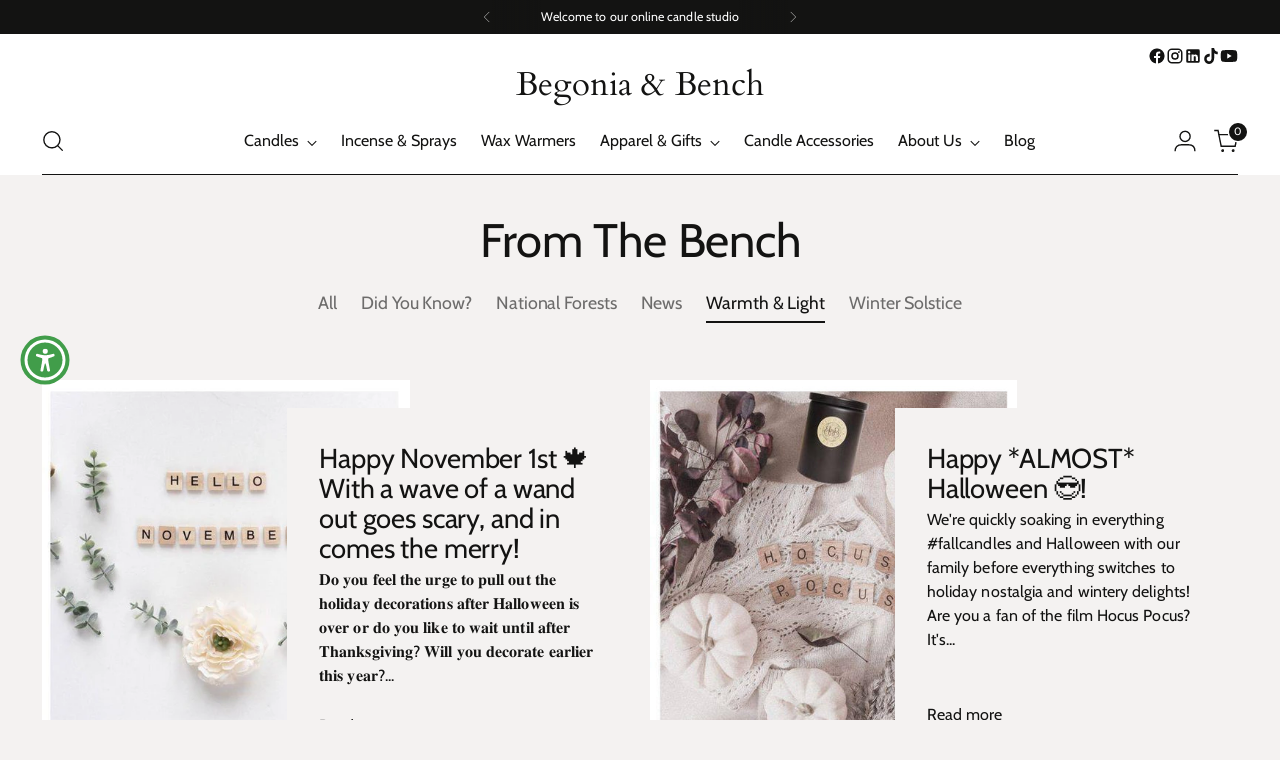

--- FILE ---
content_type: text/html; charset=utf-8
request_url: https://www.begoniaandbench.com/blogs/begonia-bench-blog/tagged/warmth-light?page=2
body_size: 39839
content:
<!doctype html>

<!--
  ___                 ___           ___           ___
       /  /\                     /__/\         /  /\         /  /\
      /  /:/_                    \  \:\       /  /:/        /  /::\
     /  /:/ /\  ___     ___       \  \:\     /  /:/        /  /:/\:\
    /  /:/ /:/ /__/\   /  /\  ___  \  \:\   /  /:/  ___   /  /:/  \:\
   /__/:/ /:/  \  \:\ /  /:/ /__/\  \__\:\ /__/:/  /  /\ /__/:/ \__\:\
   \  \:\/:/    \  \:\  /:/  \  \:\ /  /:/ \  \:\ /  /:/ \  \:\ /  /:/
    \  \::/      \  \:\/:/    \  \:\  /:/   \  \:\  /:/   \  \:\  /:/
     \  \:\       \  \::/      \  \:\/:/     \  \:\/:/     \  \:\/:/
      \  \:\       \__\/        \  \::/       \  \::/       \  \::/
       \__\/                     \__\/         \__\/         \__\/

  --------------------------------------------------------------------
  #  Stiletto v5.1.1
  #  Documentation: https://help.fluorescent.co/v/stiletto
  #  Purchase: https://themes.shopify.com/themes/stiletto/
  #  A product by Fluorescent: https://fluorescent.co/
  --------------------------------------------------------------------
-->

<html class="no-js" lang="en" style="--announcement-height: 1px;">
  <head>
    <meta charset="UTF-8">
    <meta http-equiv="X-UA-Compatible" content="IE=edge,chrome=1">
    <meta name="viewport" content="width=device-width,initial-scale=1">
    




  <meta name="description" content="This blog is your go-to source for all things related to candles, home fragrance, and lifestyle. Whether you are a seasoned candle connoisseur or just starting to explore the world of home fragrance, From the Bench is the perfect resource to help you create a cozy and inviting atmosphere in your home.">



    <link rel="canonical" href="https://www.begoniaandbench.com/blogs/begonia-bench-blog/tagged/warmth-light?page=2">
    <link rel="preconnect" href="https://cdn.shopify.com" crossorigin><link rel="shortcut icon" href="//www.begoniaandbench.com/cdn/shop/files/FAVICON-BB_LOGO.png?crop=center&height=32&v=1732686972&width=32" type="image/png"><title>From the Bench, a Chandler&#39;s Blog from Begonia &amp; Bench
&ndash; Tagged &quot;Warmth &amp; Light&quot;&ndash; Page 2</title>

    





  
    
      
      




<meta property="og:url" content="https://www.begoniaandbench.com/blogs/begonia-bench-blog/tagged/warmth-light?page=2">
<meta property="og:site_name" content="Begonia &amp; Bench">
<meta property="og:type" content="website">
<meta property="og:title" content="From the Bench, a Chandler&amp;#39;s Blog from Begonia &amp;amp; Bench">
<meta property="og:description" content="This blog is your go-to source for all things related to candles, home fragrance, and lifestyle. Whether you are a seasoned candle connoisseur or just starting to explore the world of home fragrance, From the Bench is the perfect resource to help you create a cozy and inviting atmosphere in your home.">
<meta property="og:image" content="http://www.begoniaandbench.com/cdn/shop/articles/9a5c5c1507db2d6903d51bd87e1b41b5.png?v=1700619264">
<meta property="og:image:secure_url" content="https://www.begoniaandbench.com/cdn/shop/articles/9a5c5c1507db2d6903d51bd87e1b41b5.png?v=1700619264">



<meta name="twitter:title" content="From the Bench, a Chandler&amp;#39;s Blog from Begonia &amp;amp; Bench">
<meta name="twitter:description" content="This blog is your go-to source for all things related to candles, home fragrance, and lifestyle. Whether you are a seasoned candle connoisseur or just starting to explore the world of home fragrance, From the Bench is the perfect resource to help you create a cozy and inviting atmosphere in your home.">
<meta name="twitter:card" content="summary_large_image">
<meta name="twitter:image" content="https://www.begoniaandbench.com/cdn/shop/articles/9a5c5c1507db2d6903d51bd87e1b41b5.png?v=1700619264">
<meta name="twitter:image:width" content="480">
<meta name="twitter:image:height" content="480">


    <script>
  console.log('Stiletto v5.1.1 by Fluorescent');

  document.documentElement.className = document.documentElement.className.replace('no-js', '');
  if (window.matchMedia(`(prefers-reduced-motion: reduce)`) === true || window.matchMedia(`(prefers-reduced-motion: reduce)`).matches === true) {
    document.documentElement.classList.add('prefers-reduced-motion');
  } else {
    document.documentElement.classList.add('do-anim');
  }

  window.theme = {
    version: 'v5.1.1',
    themeName: 'Stiletto',
    moneyFormat: "${{amount}}",
    strings: {
      name: "Begonia \u0026amp; Bench",
      accessibility: {
        play_video: "Play",
        pause_video: "Pause",
        range_lower: "Lower",
        range_upper: "Upper"
      },
      product: {
        no_shipping_rates: "Shipping rate unavailable",
        country_placeholder: "Country\/Region",
        review: "Write a review"
      },
      products: {
        product: {
          unavailable: "Unavailable",
          unitPrice: "Unit price",
          unitPriceSeparator: "per",
          sku: "SKU"
        }
      },
      cart: {
        editCartNote: "Edit order notes",
        addCartNote: "Add order notes",
        quantityError: "You have the maximum number of this product in your cart"
      },
      pagination: {
        viewing: "You’re viewing {{ of }} of {{ total }}",
        products: "products",
        results: "results"
      }
    },
    routes: {
      root: "/",
      cart: {
        base: "/cart",
        add: "/cart/add",
        change: "/cart/change",
        update: "/cart/update",
        clear: "/cart/clear",
        // Manual routes until Shopify adds support
        shipping: "/cart/shipping_rates",
      },
      // Manual routes until Shopify adds support
      products: "/products",
      productRecommendations: "/recommendations/products",
      predictive_search_url: '/search/suggest',
    },
    icons: {
      chevron: "\u003cspan class=\"icon icon-new icon-chevron \"\u003e\n  \u003csvg viewBox=\"0 0 24 24\" fill=\"none\" xmlns=\"http:\/\/www.w3.org\/2000\/svg\"\u003e\u003cpath d=\"M1.875 7.438 12 17.563 22.125 7.438\" stroke=\"currentColor\" stroke-width=\"2\"\/\u003e\u003c\/svg\u003e\n\u003c\/span\u003e\n",
      close: "\u003cspan class=\"icon icon-new icon-close \"\u003e\n  \u003csvg viewBox=\"0 0 24 24\" fill=\"none\" xmlns=\"http:\/\/www.w3.org\/2000\/svg\"\u003e\u003cpath d=\"M2.66 1.34 2 .68.68 2l.66.66 1.32-1.32zm18.68 21.32.66.66L23.32 22l-.66-.66-1.32 1.32zm1.32-20 .66-.66L22 .68l-.66.66 1.32 1.32zM1.34 21.34.68 22 2 23.32l.66-.66-1.32-1.32zm0-18.68 10 10 1.32-1.32-10-10-1.32 1.32zm11.32 10 10-10-1.32-1.32-10 10 1.32 1.32zm-1.32-1.32-10 10 1.32 1.32 10-10-1.32-1.32zm0 1.32 10 10 1.32-1.32-10-10-1.32 1.32z\" fill=\"currentColor\"\/\u003e\u003c\/svg\u003e\n\u003c\/span\u003e\n",
      zoom: "\u003cspan class=\"icon icon-new icon-zoom \"\u003e\n  \u003csvg viewBox=\"0 0 24 24\" fill=\"none\" xmlns=\"http:\/\/www.w3.org\/2000\/svg\"\u003e\u003cpath d=\"M10.3,19.71c5.21,0,9.44-4.23,9.44-9.44S15.51,.83,10.3,.83,.86,5.05,.86,10.27s4.23,9.44,9.44,9.44Z\" fill=\"none\" stroke=\"currentColor\" stroke-linecap=\"round\" stroke-miterlimit=\"10\" stroke-width=\"1.63\"\/\u003e\n        \u003cpath d=\"M5.05,10.27H15.54\" fill=\"none\" stroke=\"currentColor\" stroke-miterlimit=\"10\" stroke-width=\"1.63\"\/\u003e\n        \u003cpath class=\"cross-up\" d=\"M10.3,5.02V15.51\" fill=\"none\" stroke=\"currentColor\" stroke-miterlimit=\"10\" stroke-width=\"1.63\"\/\u003e\n        \u003cpath d=\"M16.92,16.9l6.49,6.49\" fill=\"none\" stroke=\"currentColor\" stroke-miterlimit=\"10\" stroke-width=\"1.63\"\/\u003e\u003c\/svg\u003e\n\u003c\/span\u003e\n"
    },
    coreData: {
      n: "Stiletto",
      v: "v5.1.1",
    }
  }

  window.theme.searchableFields = "product_type,title,variants.title";

  
</script>

    <style>
  @font-face {
  font-family: Cardo;
  font-weight: 400;
  font-style: normal;
  font-display: swap;
  src: url("//www.begoniaandbench.com/cdn/fonts/cardo/cardo_n4.8d7bdd0369840597cbb62dc8a447619701d8d34a.woff2") format("woff2"),
       url("//www.begoniaandbench.com/cdn/fonts/cardo/cardo_n4.23b63d1eff80cb5da813c4cccb6427058253ce24.woff") format("woff");
}

  @font-face {
  font-family: Cabin;
  font-weight: 400;
  font-style: normal;
  font-display: swap;
  src: url("//www.begoniaandbench.com/cdn/fonts/cabin/cabin_n4.cefc6494a78f87584a6f312fea532919154f66fe.woff2") format("woff2"),
       url("//www.begoniaandbench.com/cdn/fonts/cabin/cabin_n4.8c16611b00f59d27f4b27ce4328dfe514ce77517.woff") format("woff");
}

  
  @font-face {
  font-family: Cabin;
  font-weight: 400;
  font-style: normal;
  font-display: swap;
  src: url("//www.begoniaandbench.com/cdn/fonts/cabin/cabin_n4.cefc6494a78f87584a6f312fea532919154f66fe.woff2") format("woff2"),
       url("//www.begoniaandbench.com/cdn/fonts/cabin/cabin_n4.8c16611b00f59d27f4b27ce4328dfe514ce77517.woff") format("woff");
}

  @font-face {
  font-family: Cabin;
  font-weight: 700;
  font-style: normal;
  font-display: swap;
  src: url("//www.begoniaandbench.com/cdn/fonts/cabin/cabin_n7.255204a342bfdbc9ae2017bd4e6a90f8dbb2f561.woff2") format("woff2"),
       url("//www.begoniaandbench.com/cdn/fonts/cabin/cabin_n7.e2afa22a0d0f4b64da3569c990897429d40ff5c0.woff") format("woff");
}

  @font-face {
  font-family: Cabin;
  font-weight: 400;
  font-style: italic;
  font-display: swap;
  src: url("//www.begoniaandbench.com/cdn/fonts/cabin/cabin_i4.d89c1b32b09ecbc46c12781fcf7b2085f17c0be9.woff2") format("woff2"),
       url("//www.begoniaandbench.com/cdn/fonts/cabin/cabin_i4.0a521b11d0b69adfc41e22a263eec7c02aecfe99.woff") format("woff");
}

  @font-face {
  font-family: Cabin;
  font-weight: 700;
  font-style: italic;
  font-display: swap;
  src: url("//www.begoniaandbench.com/cdn/fonts/cabin/cabin_i7.ef2404c08a493e7ccbc92d8c39adf683f40e1fb5.woff2") format("woff2"),
       url("//www.begoniaandbench.com/cdn/fonts/cabin/cabin_i7.480421791818000fc8a5d4134822321b5d7964f8.woff") format("woff");
}


  :root {
    --color-text: #131312;
    --color-text-8-percent: rgba(19, 19, 18, 0.08);  
    --color-text-alpha: rgba(19, 19, 18, 0.35);
    --color-text-meta: rgba(19, 19, 18, 0.6);
    --color-text-link: #3344dd;
    --color-text-error: #D02F2E;
    --color-text-success: #478947;

    --color-background: #f4f2f1;
    --color-background-semi-transparent-80: rgba(244, 242, 241, 0.8);
    --color-background-semi-transparent-90: rgba(244, 242, 241, 0.9);

    --color-background-transparent: rgba(244, 242, 241, 0);
    --color-border: #c9c5be;
    --color-border-meta: rgba(201, 197, 190, 0.6);
    --color-overlay: rgba(0, 0, 0, 0.7);

    --color-background-meta: #ebe7e6;
    --color-background-meta-alpha: rgba(235, 231, 230, 0.6);
    --color-background-darker-meta: #e0d9d8;
    --color-background-darker-meta-alpha: rgba(224, 217, 216, 0.6);
    --color-background-placeholder: #e0d9d8;
    --color-background-placeholder-lighter: #e6e2e0;
    --color-foreground-placeholder: rgba(19, 19, 18, 0.4);

    --color-border-input: #c9c5be;
    --color-border-input-alpha: rgba(201, 197, 190, 0.25);
    --color-text-input: #131312;
    --color-text-input-alpha: rgba(19, 19, 18, 0.04);

    --color-text-button: #ffffff;

    --color-background-button: #A77A06;
    --color-background-button-alpha: rgba(167, 122, 6, 0.6);
    --color-background-outline-button-alpha: rgba(167, 122, 6, 0.1);
    --color-background-button-hover: #453202;

    --color-icon: rgba(19, 19, 18, 0.4);
    --color-icon-darker: rgba(19, 19, 18, 0.6);

    --color-text-sale-badge: #C31818;
    --color-background-sold-badge: #414141;
    --color-text-sold-badge: #ffffff;

    --color-text-header: #131312;
    --color-text-header-half-transparent: rgba(19, 19, 18, 0.5);

    --color-background-header: #ffffff;
    --color-background-header-transparent: rgba(255, 255, 255, 0);
    --color-icon-header: #131312;
    --color-shadow-header: rgba(0, 0, 0, 0.15);

    --color-background-footer: #efeae9;
    --color-text-footer: #131312;
    --color-text-footer-subdued: rgba(19, 19, 18, 0.7);

    --color-products-sale-price: #C31818;
    --color-products-rating-star: #000000;

    --color-products-stock-good: #798c5e;
    --color-products-stock-medium: #A77A06;
    --color-products-stock-bad: #A70100;
    --color-products-stock-bad: #A70100;

    --font-logo: Cardo, serif;
    --font-logo-weight: 400;
    --font-logo-style: normal;
    --logo-text-transform: none;
    --logo-letter-spacing: 0.0em;

    --font-heading: Cabin, sans-serif;
    --font-heading-weight: 400;
    --font-heading-style: normal;
    --font-heading-text-transform: none;
    --font-heading-base-letter-spacing: -0.005em;
    --font-heading-base-size: 47px;

    --font-body: Cabin, sans-serif;
    --font-body-weight: 400;
    --font-body-style: normal;
    --font-body-italic: italic;
    --font-body-bold-weight: 700;
    --font-body-base-letter-spacing: 0.005em;
    --font-body-base-size: 16px;

    /* Typography */
    --line-height-heading: 1.1;
    --line-height-subheading: 1.33;
    --line-height-body: 1.5;

    --logo-font-size: 
clamp(1.44375rem, 1.1873618784530386rem + 1.0939226519337015vw, 2.0625rem)
;

    --font-size-navigation-base: 16px;
    --font-navigation-base-letter-spacing: 0.0em;
    --font-navigation-base-text-transform: none;

    --font-size-heading-display-1: 
clamp(3.525rem, 3.1598411602209944rem + 1.5580110497237567vw, 4.40625rem)
;
    --font-size-heading-display-2: 
clamp(3.13255rem, 2.8080455110497238rem + 1.3845524861878453vw, 3.9156875rem)
;
    --font-size-heading-display-3: 
clamp(2.74151rem, 2.4575137983425415rem + 1.2117171270718232vw, 3.4268875rem)
;
    --font-size-heading-1-base: 
clamp(2.35rem, 2.106560773480663rem + 1.0386740331491713vw, 2.9375rem)
;
    --font-size-heading-2-base: 
clamp(2.05625rem, 1.8432406767955802rem + 0.9088397790055248vw, 2.5703125rem)
;
    --font-size-heading-3-base: 
clamp(1.7625rem, 1.5799205801104972rem + 0.7790055248618784vw, 2.203125rem)
;
    --font-size-heading-4-base: 
clamp(1.37005rem, 1.2281249309392266rem + 0.6055469613259669vw, 1.7125625rem)
;
    --font-size-heading-5-base: 
clamp(1.175rem, 1.0532803867403315rem + 0.5193370165745856vw, 1.46875rem)
;
    --font-size-heading-6-base: 
clamp(0.9776rem, 0.8763292817679558rem + 0.4320883977900552vw, 1.222rem)
;
    --font-size-body-400: 
clamp(1.666rem, 1.666rem + 0.0vw, 1.666rem)
;
    --font-size-body-350: 
clamp(1.555rem, 1.555rem + 0.0vw, 1.555rem)
;
    --font-size-body-300: 
clamp(1.444rem, 1.444rem + 0.0vw, 1.444rem)
;
    --font-size-body-250: 
clamp(1.333rem, 1.333rem + 0.0vw, 1.333rem)
;
    --font-size-body-200: 
clamp(1.222rem, 1.222rem + 0.0vw, 1.222rem)
;
    --font-size-body-150: 
clamp(1.111rem, 1.111rem + 0.0vw, 1.111rem)
;
    --font-size-body-100: 
clamp(1.0rem, 1.0rem + 0.0vw, 1.0rem)
;
    --font-size-body-75: 
clamp(0.888rem, 0.888rem + 0.0vw, 0.888rem)
;
    --font-size-body-60: 
clamp(0.8222rem, 0.8222rem + 0.0vw, 0.8222rem)
;
    --font-size-body-50: 
clamp(0.777rem, 0.777rem + 0.0vw, 0.777rem)
;
    --font-size-body-25: 
clamp(0.722rem, 0.722rem + 0.0vw, 0.722rem)
;
    --font-size-body-20: 
clamp(0.666rem, 0.666rem + 0.0vw, 0.666rem)
;

    /* Buttons */
    
      --button-padding-multiplier: 1;
      --font-size-button: var(--font-size-body-50);
      --font-size-button-x-small: var(--font-size-body-25);
    

    --font-button-text-transform: uppercase;
    --button-letter-spacing: 0.05em;
    --line-height-button: 1.45;

    /* Product badges */
    
      --font-size-product-badge: var(--font-size-body-25);
    

    --font-product-badge-text-transform: none;

    /* Product listing titles */
    
      --font-size-listing-title: var(--font-size-body-100);
    

    --font-product-listing-title-text-transform: none;
    --font-product-listing-title-base-letter-spacing: -0.005em;

    /* Shopify pay specific */
    --payment-terms-background-color: #ebe7e6;
  }

  @supports not (font-size: clamp(10px, 3.3vw, 20px)) {
    :root {
      --logo-font-size: 
1.753125rem
;
      --font-size-heading-display-1: 
3.965625rem
;
      --font-size-heading-display-2: 
3.52411875rem
;
      --font-size-heading-display-3: 
3.08419875rem
;
      --font-size-heading-1-base: 
2.64375rem
;
      --font-size-heading-2-base: 
2.31328125rem
;
      --font-size-heading-3-base: 
1.9828125rem
;
      --font-size-heading-4-base: 
1.54130625rem
;
      --font-size-heading-5-base: 
1.321875rem
;
      --font-size-heading-6-base: 
1.0998rem
;
      --font-size-body-400: 
1.666rem
;
      --font-size-body-350: 
1.555rem
;
      --font-size-body-300: 
1.444rem
;
      --font-size-body-250: 
1.333rem
;
      --font-size-body-200: 
1.222rem
;
      --font-size-body-150: 
1.111rem
;
      --font-size-body-100: 
1.0rem
;
      --font-size-body-75: 
0.888rem
;
      --font-size-body-60: 
0.8222rem
;
      --font-size-body-50: 
0.777rem
;
      --font-size-body-25: 
0.722rem
;
      --font-size-body-20: 
0.666rem
;
    }
  }.product-badge[data-handle="responsible"]{
        color: #3c9342;
      }
    
.product-badge[data-handle="best-seller"]{
        color: #7e6b45;
      }
    
.product-badge[data-handle="new"]{
        color: #000000;
      }
    

</style>

<script>
  flu = window.flu || {};
  flu.chunks = {
    photoswipe: "//www.begoniaandbench.com/cdn/shop/t/71/assets/photoswipe-chunk.js?v=18659099751219271031758380819",
    swiper: "//www.begoniaandbench.com/cdn/shop/t/71/assets/swiper-chunk.js?v=73725226959832986321758380819",
    nouislider: "//www.begoniaandbench.com/cdn/shop/t/71/assets/nouislider-chunk.js?v=131351027671466727271758380819",
    polyfillInert: "//www.begoniaandbench.com/cdn/shop/t/71/assets/polyfill-inert-chunk.js?v=9775187524458939151758380819",
    polyfillResizeObserver: "//www.begoniaandbench.com/cdn/shop/t/71/assets/polyfill-resize-observer-chunk.js?v=9381",
  };
</script>





  <script type="module" src="//www.begoniaandbench.com/cdn/shop/t/71/assets/theme.min.js?v=75981419107262041581758380819"></script>










<script defer>
  var defineVH = function () {
    document.documentElement.style.setProperty('--vh', window.innerHeight * 0.01 + 'px');
  };
  window.addEventListener('resize', defineVH);
  window.addEventListener('orientationchange', defineVH);
  defineVH();
</script>

<link href="//www.begoniaandbench.com/cdn/shop/t/71/assets/theme.css?v=34197611449075131721758380819" rel="stylesheet" type="text/css" media="all" />


<script>window.performance && window.performance.mark && window.performance.mark('shopify.content_for_header.start');</script><meta name="google-site-verification" content="1zqXnFGEg0TpP_PvroDOmlx5V1TRDcyTSA5496iS61Q">
<meta name="google-site-verification" content="foGnljAuZBHZWr0cWJdEmCdy3zMcvTU7Pm9rDvXafpI">
<meta id="shopify-digital-wallet" name="shopify-digital-wallet" content="/5200674905/digital_wallets/dialog">
<meta name="shopify-checkout-api-token" content="8e0e8ad2b0e9aa7705a9cd79499bcfe3">
<meta id="in-context-paypal-metadata" data-shop-id="5200674905" data-venmo-supported="false" data-environment="production" data-locale="en_US" data-paypal-v4="true" data-currency="USD">
<link rel="alternate" type="application/atom+xml" title="Feed" href="/blogs/begonia-bench-blog/tagged/warmth-light.atom" />
<link rel="prev" href="/blogs/begonia-bench-blog/tagged/warmth-light?page=1">
<link rel="next" href="/blogs/begonia-bench-blog/tagged/warmth-light?page=3">
<script async="async" src="/checkouts/internal/preloads.js?locale=en-US"></script>
<link rel="preconnect" href="https://shop.app" crossorigin="anonymous">
<script async="async" src="https://shop.app/checkouts/internal/preloads.js?locale=en-US&shop_id=5200674905" crossorigin="anonymous"></script>
<script id="apple-pay-shop-capabilities" type="application/json">{"shopId":5200674905,"countryCode":"US","currencyCode":"USD","merchantCapabilities":["supports3DS"],"merchantId":"gid:\/\/shopify\/Shop\/5200674905","merchantName":"Begonia \u0026 Bench","requiredBillingContactFields":["postalAddress","email","phone"],"requiredShippingContactFields":["postalAddress","email","phone"],"shippingType":"shipping","supportedNetworks":["visa","masterCard","amex","discover","elo","jcb"],"total":{"type":"pending","label":"Begonia \u0026 Bench","amount":"1.00"},"shopifyPaymentsEnabled":true,"supportsSubscriptions":true}</script>
<script id="shopify-features" type="application/json">{"accessToken":"8e0e8ad2b0e9aa7705a9cd79499bcfe3","betas":["rich-media-storefront-analytics"],"domain":"www.begoniaandbench.com","predictiveSearch":true,"shopId":5200674905,"locale":"en"}</script>
<script>var Shopify = Shopify || {};
Shopify.shop = "begonia-bench.myshopify.com";
Shopify.locale = "en";
Shopify.currency = {"active":"USD","rate":"1.0"};
Shopify.country = "US";
Shopify.theme = {"name":"Updated copy of 2025 Production - Summer","id":180837220668,"schema_name":"Stiletto","schema_version":"5.1.1","theme_store_id":1621,"role":"main"};
Shopify.theme.handle = "null";
Shopify.theme.style = {"id":null,"handle":null};
Shopify.cdnHost = "www.begoniaandbench.com/cdn";
Shopify.routes = Shopify.routes || {};
Shopify.routes.root = "/";</script>
<script type="module">!function(o){(o.Shopify=o.Shopify||{}).modules=!0}(window);</script>
<script>!function(o){function n(){var o=[];function n(){o.push(Array.prototype.slice.apply(arguments))}return n.q=o,n}var t=o.Shopify=o.Shopify||{};t.loadFeatures=n(),t.autoloadFeatures=n()}(window);</script>
<script>
  window.ShopifyPay = window.ShopifyPay || {};
  window.ShopifyPay.apiHost = "shop.app\/pay";
  window.ShopifyPay.redirectState = null;
</script>
<script id="shop-js-analytics" type="application/json">{"pageType":"blog"}</script>
<script defer="defer" async type="module" src="//www.begoniaandbench.com/cdn/shopifycloud/shop-js/modules/v2/client.init-shop-cart-sync_BApSsMSl.en.esm.js"></script>
<script defer="defer" async type="module" src="//www.begoniaandbench.com/cdn/shopifycloud/shop-js/modules/v2/chunk.common_CBoos6YZ.esm.js"></script>
<script type="module">
  await import("//www.begoniaandbench.com/cdn/shopifycloud/shop-js/modules/v2/client.init-shop-cart-sync_BApSsMSl.en.esm.js");
await import("//www.begoniaandbench.com/cdn/shopifycloud/shop-js/modules/v2/chunk.common_CBoos6YZ.esm.js");

  window.Shopify.SignInWithShop?.initShopCartSync?.({"fedCMEnabled":true,"windoidEnabled":true});

</script>
<script>
  window.Shopify = window.Shopify || {};
  if (!window.Shopify.featureAssets) window.Shopify.featureAssets = {};
  window.Shopify.featureAssets['shop-js'] = {"shop-cart-sync":["modules/v2/client.shop-cart-sync_DJczDl9f.en.esm.js","modules/v2/chunk.common_CBoos6YZ.esm.js"],"init-fed-cm":["modules/v2/client.init-fed-cm_BzwGC0Wi.en.esm.js","modules/v2/chunk.common_CBoos6YZ.esm.js"],"init-windoid":["modules/v2/client.init-windoid_BS26ThXS.en.esm.js","modules/v2/chunk.common_CBoos6YZ.esm.js"],"shop-cash-offers":["modules/v2/client.shop-cash-offers_DthCPNIO.en.esm.js","modules/v2/chunk.common_CBoos6YZ.esm.js","modules/v2/chunk.modal_Bu1hFZFC.esm.js"],"shop-button":["modules/v2/client.shop-button_D_JX508o.en.esm.js","modules/v2/chunk.common_CBoos6YZ.esm.js"],"init-shop-email-lookup-coordinator":["modules/v2/client.init-shop-email-lookup-coordinator_DFwWcvrS.en.esm.js","modules/v2/chunk.common_CBoos6YZ.esm.js"],"shop-toast-manager":["modules/v2/client.shop-toast-manager_tEhgP2F9.en.esm.js","modules/v2/chunk.common_CBoos6YZ.esm.js"],"shop-login-button":["modules/v2/client.shop-login-button_DwLgFT0K.en.esm.js","modules/v2/chunk.common_CBoos6YZ.esm.js","modules/v2/chunk.modal_Bu1hFZFC.esm.js"],"avatar":["modules/v2/client.avatar_BTnouDA3.en.esm.js"],"init-shop-cart-sync":["modules/v2/client.init-shop-cart-sync_BApSsMSl.en.esm.js","modules/v2/chunk.common_CBoos6YZ.esm.js"],"pay-button":["modules/v2/client.pay-button_BuNmcIr_.en.esm.js","modules/v2/chunk.common_CBoos6YZ.esm.js"],"init-shop-for-new-customer-accounts":["modules/v2/client.init-shop-for-new-customer-accounts_DrjXSI53.en.esm.js","modules/v2/client.shop-login-button_DwLgFT0K.en.esm.js","modules/v2/chunk.common_CBoos6YZ.esm.js","modules/v2/chunk.modal_Bu1hFZFC.esm.js"],"init-customer-accounts-sign-up":["modules/v2/client.init-customer-accounts-sign-up_TlVCiykN.en.esm.js","modules/v2/client.shop-login-button_DwLgFT0K.en.esm.js","modules/v2/chunk.common_CBoos6YZ.esm.js","modules/v2/chunk.modal_Bu1hFZFC.esm.js"],"shop-follow-button":["modules/v2/client.shop-follow-button_C5D3XtBb.en.esm.js","modules/v2/chunk.common_CBoos6YZ.esm.js","modules/v2/chunk.modal_Bu1hFZFC.esm.js"],"checkout-modal":["modules/v2/client.checkout-modal_8TC_1FUY.en.esm.js","modules/v2/chunk.common_CBoos6YZ.esm.js","modules/v2/chunk.modal_Bu1hFZFC.esm.js"],"init-customer-accounts":["modules/v2/client.init-customer-accounts_C0Oh2ljF.en.esm.js","modules/v2/client.shop-login-button_DwLgFT0K.en.esm.js","modules/v2/chunk.common_CBoos6YZ.esm.js","modules/v2/chunk.modal_Bu1hFZFC.esm.js"],"lead-capture":["modules/v2/client.lead-capture_Cq0gfm7I.en.esm.js","modules/v2/chunk.common_CBoos6YZ.esm.js","modules/v2/chunk.modal_Bu1hFZFC.esm.js"],"shop-login":["modules/v2/client.shop-login_BmtnoEUo.en.esm.js","modules/v2/chunk.common_CBoos6YZ.esm.js","modules/v2/chunk.modal_Bu1hFZFC.esm.js"],"payment-terms":["modules/v2/client.payment-terms_BHOWV7U_.en.esm.js","modules/v2/chunk.common_CBoos6YZ.esm.js","modules/v2/chunk.modal_Bu1hFZFC.esm.js"]};
</script>
<script>(function() {
  var isLoaded = false;
  function asyncLoad() {
    if (isLoaded) return;
    isLoaded = true;
    var urls = ["https:\/\/cdn-stamped-io.azureedge.net\/files\/widget.min.js?shop=begonia-bench.myshopify.com","https:\/\/cdn1.stamped.io\/files\/widget.min.js?shop=begonia-bench.myshopify.com","https:\/\/s3.amazonaws.com\/els-apps\/countup\/js\/app.js?shop=begonia-bench.myshopify.com","https:\/\/cdn.nfcube.com\/instafeed-b6be8d623c9dfd8aa13534ce69878953.js?shop=begonia-bench.myshopify.com"];
    for (var i = 0; i < urls.length; i++) {
      var s = document.createElement('script');
      s.type = 'text/javascript';
      s.async = true;
      s.src = urls[i];
      var x = document.getElementsByTagName('script')[0];
      x.parentNode.insertBefore(s, x);
    }
  };
  if(window.attachEvent) {
    window.attachEvent('onload', asyncLoad);
  } else {
    window.addEventListener('load', asyncLoad, false);
  }
})();</script>
<script id="__st">var __st={"a":5200674905,"offset":-21600,"reqid":"9ccf7b9c-2c29-43c0-a1a2-3112dc747705-1768898318","pageurl":"www.begoniaandbench.com\/blogs\/begonia-bench-blog\/tagged\/warmth-light?page=2","s":"blogs-50048663654","u":"b389030640b2","p":"blog","rtyp":"blog","rid":50048663654};</script>
<script>window.ShopifyPaypalV4VisibilityTracking = true;</script>
<script id="captcha-bootstrap">!function(){'use strict';const t='contact',e='account',n='new_comment',o=[[t,t],['blogs',n],['comments',n],[t,'customer']],c=[[e,'customer_login'],[e,'guest_login'],[e,'recover_customer_password'],[e,'create_customer']],r=t=>t.map((([t,e])=>`form[action*='/${t}']:not([data-nocaptcha='true']) input[name='form_type'][value='${e}']`)).join(','),a=t=>()=>t?[...document.querySelectorAll(t)].map((t=>t.form)):[];function s(){const t=[...o],e=r(t);return a(e)}const i='password',u='form_key',d=['recaptcha-v3-token','g-recaptcha-response','h-captcha-response',i],f=()=>{try{return window.sessionStorage}catch{return}},m='__shopify_v',_=t=>t.elements[u];function p(t,e,n=!1){try{const o=window.sessionStorage,c=JSON.parse(o.getItem(e)),{data:r}=function(t){const{data:e,action:n}=t;return t[m]||n?{data:e,action:n}:{data:t,action:n}}(c);for(const[e,n]of Object.entries(r))t.elements[e]&&(t.elements[e].value=n);n&&o.removeItem(e)}catch(o){console.error('form repopulation failed',{error:o})}}const l='form_type',E='cptcha';function T(t){t.dataset[E]=!0}const w=window,h=w.document,L='Shopify',v='ce_forms',y='captcha';let A=!1;((t,e)=>{const n=(g='f06e6c50-85a8-45c8-87d0-21a2b65856fe',I='https://cdn.shopify.com/shopifycloud/storefront-forms-hcaptcha/ce_storefront_forms_captcha_hcaptcha.v1.5.2.iife.js',D={infoText:'Protected by hCaptcha',privacyText:'Privacy',termsText:'Terms'},(t,e,n)=>{const o=w[L][v],c=o.bindForm;if(c)return c(t,g,e,D).then(n);var r;o.q.push([[t,g,e,D],n]),r=I,A||(h.body.append(Object.assign(h.createElement('script'),{id:'captcha-provider',async:!0,src:r})),A=!0)});var g,I,D;w[L]=w[L]||{},w[L][v]=w[L][v]||{},w[L][v].q=[],w[L][y]=w[L][y]||{},w[L][y].protect=function(t,e){n(t,void 0,e),T(t)},Object.freeze(w[L][y]),function(t,e,n,w,h,L){const[v,y,A,g]=function(t,e,n){const i=e?o:[],u=t?c:[],d=[...i,...u],f=r(d),m=r(i),_=r(d.filter((([t,e])=>n.includes(e))));return[a(f),a(m),a(_),s()]}(w,h,L),I=t=>{const e=t.target;return e instanceof HTMLFormElement?e:e&&e.form},D=t=>v().includes(t);t.addEventListener('submit',(t=>{const e=I(t);if(!e)return;const n=D(e)&&!e.dataset.hcaptchaBound&&!e.dataset.recaptchaBound,o=_(e),c=g().includes(e)&&(!o||!o.value);(n||c)&&t.preventDefault(),c&&!n&&(function(t){try{if(!f())return;!function(t){const e=f();if(!e)return;const n=_(t);if(!n)return;const o=n.value;o&&e.removeItem(o)}(t);const e=Array.from(Array(32),(()=>Math.random().toString(36)[2])).join('');!function(t,e){_(t)||t.append(Object.assign(document.createElement('input'),{type:'hidden',name:u})),t.elements[u].value=e}(t,e),function(t,e){const n=f();if(!n)return;const o=[...t.querySelectorAll(`input[type='${i}']`)].map((({name:t})=>t)),c=[...d,...o],r={};for(const[a,s]of new FormData(t).entries())c.includes(a)||(r[a]=s);n.setItem(e,JSON.stringify({[m]:1,action:t.action,data:r}))}(t,e)}catch(e){console.error('failed to persist form',e)}}(e),e.submit())}));const S=(t,e)=>{t&&!t.dataset[E]&&(n(t,e.some((e=>e===t))),T(t))};for(const o of['focusin','change'])t.addEventListener(o,(t=>{const e=I(t);D(e)&&S(e,y())}));const B=e.get('form_key'),M=e.get(l),P=B&&M;t.addEventListener('DOMContentLoaded',(()=>{const t=y();if(P)for(const e of t)e.elements[l].value===M&&p(e,B);[...new Set([...A(),...v().filter((t=>'true'===t.dataset.shopifyCaptcha))])].forEach((e=>S(e,t)))}))}(h,new URLSearchParams(w.location.search),n,t,e,['guest_login'])})(!0,!0)}();</script>
<script integrity="sha256-4kQ18oKyAcykRKYeNunJcIwy7WH5gtpwJnB7kiuLZ1E=" data-source-attribution="shopify.loadfeatures" defer="defer" src="//www.begoniaandbench.com/cdn/shopifycloud/storefront/assets/storefront/load_feature-a0a9edcb.js" crossorigin="anonymous"></script>
<script crossorigin="anonymous" defer="defer" src="//www.begoniaandbench.com/cdn/shopifycloud/storefront/assets/shopify_pay/storefront-65b4c6d7.js?v=20250812"></script>
<script data-source-attribution="shopify.dynamic_checkout.dynamic.init">var Shopify=Shopify||{};Shopify.PaymentButton=Shopify.PaymentButton||{isStorefrontPortableWallets:!0,init:function(){window.Shopify.PaymentButton.init=function(){};var t=document.createElement("script");t.src="https://www.begoniaandbench.com/cdn/shopifycloud/portable-wallets/latest/portable-wallets.en.js",t.type="module",document.head.appendChild(t)}};
</script>
<script data-source-attribution="shopify.dynamic_checkout.buyer_consent">
  function portableWalletsHideBuyerConsent(e){var t=document.getElementById("shopify-buyer-consent"),n=document.getElementById("shopify-subscription-policy-button");t&&n&&(t.classList.add("hidden"),t.setAttribute("aria-hidden","true"),n.removeEventListener("click",e))}function portableWalletsShowBuyerConsent(e){var t=document.getElementById("shopify-buyer-consent"),n=document.getElementById("shopify-subscription-policy-button");t&&n&&(t.classList.remove("hidden"),t.removeAttribute("aria-hidden"),n.addEventListener("click",e))}window.Shopify?.PaymentButton&&(window.Shopify.PaymentButton.hideBuyerConsent=portableWalletsHideBuyerConsent,window.Shopify.PaymentButton.showBuyerConsent=portableWalletsShowBuyerConsent);
</script>
<script data-source-attribution="shopify.dynamic_checkout.cart.bootstrap">document.addEventListener("DOMContentLoaded",(function(){function t(){return document.querySelector("shopify-accelerated-checkout-cart, shopify-accelerated-checkout")}if(t())Shopify.PaymentButton.init();else{new MutationObserver((function(e,n){t()&&(Shopify.PaymentButton.init(),n.disconnect())})).observe(document.body,{childList:!0,subtree:!0})}}));
</script>
<link id="shopify-accelerated-checkout-styles" rel="stylesheet" media="screen" href="https://www.begoniaandbench.com/cdn/shopifycloud/portable-wallets/latest/accelerated-checkout-backwards-compat.css" crossorigin="anonymous">
<style id="shopify-accelerated-checkout-cart">
        #shopify-buyer-consent {
  margin-top: 1em;
  display: inline-block;
  width: 100%;
}

#shopify-buyer-consent.hidden {
  display: none;
}

#shopify-subscription-policy-button {
  background: none;
  border: none;
  padding: 0;
  text-decoration: underline;
  font-size: inherit;
  cursor: pointer;
}

#shopify-subscription-policy-button::before {
  box-shadow: none;
}

      </style>

<script>window.performance && window.performance.mark && window.performance.mark('shopify.content_for_header.end');</script>
  <!-- BEGIN app block: shopify://apps/instafeed/blocks/head-block/c447db20-095d-4a10-9725-b5977662c9d5 --><link rel="preconnect" href="https://cdn.nfcube.com/">
<link rel="preconnect" href="https://scontent.cdninstagram.com/">


  <script>
    document.addEventListener('DOMContentLoaded', function () {
      let instafeedScript = document.createElement('script');

      
        instafeedScript.src = 'https://cdn.nfcube.com/instafeed-b6be8d623c9dfd8aa13534ce69878953.js';
      

      document.body.appendChild(instafeedScript);
    });
  </script>





<!-- END app block --><!-- BEGIN app block: shopify://apps/sales-countup/blocks/embed/89c80bfc-f6af-424a-a310-bff500702731 -->
  <script>
    if(typeof Els === 'undefined') var Els = {};
    if(typeof Els.cup === 'undefined') Els.cup = {};
    Els.cup.params = {
      money_format: "${{amount}}",
      product: null
    };
    Els.cup.settings = {"counters":[{"id":6523,"shop_id":5676,"enabled":1,"name":"Trees Planting","message":"<p style=\"text-align:center;\"><strong>We are a Sapling Program Partner with the National Forest Foundation.</strong></p>\n<p style=\"text-align:center;\">With your support we are making a difference.</p>\n<p style=\"text-align:center;\">We are making an impact by having</p>","aggregated":1,"custom_position":1,"target":"products","from":null,"to":null,"settings":{"widgets":[{"title":"trees planted on US National Forests.","imgUrl":"https://cdn.shopify.com/s/files/1/0093/0476/8548/files/icon-70.png?v=1589902969","parameter":"{{items_sold}}","transformDataStatus":true,"expression":"value + 5066","value":"{{ex0}}","readyValue":"13810"}],"widgetSettings":{"enableAnimation":true,"backgroundColorRgba":"rgba(25500,25500,25500,1.00)","wrapperBackgroundColorRgba":"rgba(25500,25500,25500,1.00)","textColorRgba":"rgba(0,0,0,1.00)","numberSize":22,"textSize":13,"blockBorderRadius":0,"wrapperBorderRadius":0,"blockWidth":"100","blockWidthUnit":"%","blockMargin":0,"blockMarginUnit":"px","blockPadding":3,"blockPaddingUnit":"px"}},"raw_html":"<div style=\"border-radius:0px;background-color:rgba(25500,25500,25500,1.00)\" class=\"els-cup-pw\"><div class=\"counter-area\" style=\"opacity:1;pointer-events:auto\"><div><p style=\"text-align:center;\"><strong>We are a Sapling Program Partner with the National Forest Foundation.</strong></p>\n<p style=\"text-align:center;\">With your support we are making a difference.</p>\n<p style=\"text-align:center;\">We are making an impact by having</p></div><div class=\"els-cup-w-wrap\"><div style=\"color:rgba(0,0,0,1.00);border-radius:0px;background-color:rgba(25500,25500,25500,1.00);width:100%;margin:0px\" class=\"els-cup-w\" id=\"trees planted on US National Forests.\"><div class=\"els-cup-w-icon\" style=\"margin:3px\"><img alt=\"icon\" src=\"https://cdn.shopify.com/s/files/1/0093/0476/8548/files/icon-70.png?v=1589902969\"/></div><div class=\"els-cup-w-val\" style=\"font-size:22px;padding:3px\">{{ex0}}</div><div class=\"els-cup-w-descr\" style=\"font-size:13px;padding:3px\">trees planted on US National Forests.</div></div></div></div></div>","created_at":"2022-04-25 01:29:54","updated_at":"2025-12-20 05:11:04","last_target_updated_at":null,"products":[1803111628889,1803111825497,1803112251481,1803112448089,1989007474777,1989007966297,1989021696089,1999825403993,1999832154201,1999952314457,2028033900633,2045506551897,2047273435225,2047501992025,2047968280665,2047968739417,2047969230937,2055696121945,2055696449625,2056865775705,2072557486169,2098235768921,2118448676953,2153590521945,2179597107289,2179609624665,4369103585382,4805490704486,4810424746086,4900417536102,4916629733478,4916644020326,4917538160742,5012094091366,5012094484582,5012094550118,5012094615654,5012094877798,5012097761382,5024649347174,6641013260390,6694527926374,6699112235110,6715992244326,6721469841510,6722036957286,6739712770150,6747455094886,6747928592486,6803081429094,6816624410726,6821448220774,8168059470140,8168161247548,8168162525500,8168164983100,8168167473468,8168174747964,8169373139260,8169390309692,8411893498172,8898125234492,8898134540604,8898152104252,8898162262332,8911449456956,8932404953404,8932409901372,8932410786108,8932414193980,8932416684348,8932417241404,8932418191676,8932421632316,8932423434556,8932423893308,8932615815484,8954361020732,8954366722364,8954368033084,8954378256700,8954379534652,8954382451004,8954463289660,9142182215996,9297047028028,9336238407996,9346453373244,9346458321212,9346460287292,9352662810940,9381742936380,9405789929788,9405791338812,9405793763644,9405794910524,9405797204284,9419792253244,9532259434812,9533100884284,9612324536636,9632783302972,9781363867964,10014704566588,10014706368828,10056336179516,10056339456316,10145136738620,10145137688892]},{"id":6568,"shop_id":5676,"enabled":1,"name":"Trees planted impact","message":"<p>&nbsp;</p>\n<p style=\"text-align:center;\"><strong>We are a Sapling Program Partner with the National Forest Foundation.</strong></p>\n<p></p>\n<p style=\"text-align:center;\">With your support we are making a difference.</p>\n<p style=\"text-align:center;\"></p>\n<p style=\"text-align:center;\">We are making an impact by having&nbsp;</p>","aggregated":1,"custom_position":0,"target":"products","from":null,"to":null,"settings":{"widgets":[{"title":"trees planted on US National Forests.","imgUrl":"https://cdn.shopify.com/s/files/1/0093/0476/8548/files/icon-70.png?v=1589902969","parameter":"{{items_sold}}","transformDataStatus":true,"expression":"value + 5066","value":"{{ex0}}","readyValue":"13737"}],"widgetSettings":{"enableAnimation":true,"backgroundColorRgba":"rgba(25500,25500,25500,1.00)","wrapperBackgroundColorRgba":"rgba(25500,25500,25500,1.00)","textColorRgba":"rgba(0,0,0,1.00)","numberSize":16,"textSize":10,"blockBorderRadius":0,"wrapperBorderRadius":0,"blockWidth":"70","blockWidthUnit":"px","blockMargin":0,"blockMarginUnit":"px","blockPadding":3,"blockPaddingUnit":"px"}},"raw_html":"<div style=\"border-radius:0px;background-color:rgba(25500,25500,25500,1.00)\" class=\"els-cup-pw\"><div class=\"counter-area\" style=\"opacity:1;pointer-events:auto\"><div><p>&nbsp;</p>\n<p style=\"text-align:center;\"><strong>We are a Sapling Program Partner with the National Forest Foundation.</strong></p>\n<p></p>\n<p style=\"text-align:center;\">With your support we are making a difference.</p>\n<p style=\"text-align:center;\"></p>\n<p style=\"text-align:center;\">We are making an impact by having&nbsp;</p></div><div class=\"els-cup-w-wrap\"><div style=\"color:rgba(0,0,0,1.00);border-radius:0px;background-color:rgba(25500,25500,25500,1.00);width:70px;margin:0px\" class=\"els-cup-w\" id=\"trees planted on US National Forests.\"><div class=\"els-cup-w-icon\" style=\"margin:3px\"><img alt=\"icon\" src=\"https://cdn.shopify.com/s/files/1/0093/0476/8548/files/icon-70.png?v=1589902969\"/></div><div class=\"els-cup-w-val\" style=\"font-size:16px;padding:3px\">{{ex0}}</div><div class=\"els-cup-w-descr\" style=\"font-size:10px;padding:3px\">trees planted on US National Forests.</div></div></div></div></div>","created_at":"2022-05-01 21:41:57","updated_at":"2025-06-01 18:13:09","last_target_updated_at":"2025-06-01 18:13:09","products":[1803111628889,1803111825497,1803112251481,1803112448089,1989007474777,1989007966297,1989021696089,1999825403993,1999832154201,1999952314457,2028033900633,2045506551897,2047273435225,2047501992025,2047968280665,2047968739417,2047969230937,2055696121945,2055696449625,2056865775705,2072557486169,2098235768921,2118448676953,2153590521945,2179597107289,2179609624665,4369103585382,4805490704486,4810424746086,4900417536102,4916629733478,4916644020326,4917538160742,5012094091366,5012094484582,5012094550118,5012094615654,5012094877798,5012097761382,5024649347174,6641013260390,6694527926374,6699112235110,6715992244326,6721469841510,6722036957286,6739712770150,6747455094886,6747928592486,6803081429094,6816624410726,6821448220774,8168059470140,8168161247548,8168162525500,8168164983100,8168167473468,8168174747964,8169373139260,8169390309692,8411893498172,8898125234492,8898134540604,8898152104252,8898162262332,8911449456956,8932404953404,8932409901372,8932410786108,8932414193980,8932416684348,8932417241404,8932418191676,8932421632316,8932423434556,8932423893308,8932615815484,8954361020732,8954366722364,8954368033084,8954378256700,8954379534652,8954382451004,8954463289660,9142182215996,9186295578940,9297047028028,9336238407996,9346453373244,9346458321212,9346460287292,9352662810940,9381742936380,9405789929788,9405791338812,9405793763644,9405794910524,9405797204284,9419792253244,9532259434812,9533100884284,9612324536636,9632783302972,9781363867964,10014704566588,10014706368828,10056336179516,10056339456316,10145136738620,10145137688892]}],"settings":{"css":"","enabled":1,"theme_app_extensions_enabled":1}};
  </script>
  <link rel="stylesheet" href="https://cdn.shopify.com/extensions/b7752177-db47-49e4-b0b9-f16b14d7e760/sales-countup-3/assets/app.css">
  <script src="https://cdn.shopify.com/extensions/b7752177-db47-49e4-b0b9-f16b14d7e760/sales-countup-3/assets/app.js" defer></script>

  <!-- BEGIN app snippet: elscup-jsons -->



<!-- END app snippet -->


<!-- END app block --><link href="https://monorail-edge.shopifysvc.com" rel="dns-prefetch">
<script>(function(){if ("sendBeacon" in navigator && "performance" in window) {try {var session_token_from_headers = performance.getEntriesByType('navigation')[0].serverTiming.find(x => x.name == '_s').description;} catch {var session_token_from_headers = undefined;}var session_cookie_matches = document.cookie.match(/_shopify_s=([^;]*)/);var session_token_from_cookie = session_cookie_matches && session_cookie_matches.length === 2 ? session_cookie_matches[1] : "";var session_token = session_token_from_headers || session_token_from_cookie || "";function handle_abandonment_event(e) {var entries = performance.getEntries().filter(function(entry) {return /monorail-edge.shopifysvc.com/.test(entry.name);});if (!window.abandonment_tracked && entries.length === 0) {window.abandonment_tracked = true;var currentMs = Date.now();var navigation_start = performance.timing.navigationStart;var payload = {shop_id: 5200674905,url: window.location.href,navigation_start,duration: currentMs - navigation_start,session_token,page_type: "blog"};window.navigator.sendBeacon("https://monorail-edge.shopifysvc.com/v1/produce", JSON.stringify({schema_id: "online_store_buyer_site_abandonment/1.1",payload: payload,metadata: {event_created_at_ms: currentMs,event_sent_at_ms: currentMs}}));}}window.addEventListener('pagehide', handle_abandonment_event);}}());</script>
<script id="web-pixels-manager-setup">(function e(e,d,r,n,o){if(void 0===o&&(o={}),!Boolean(null===(a=null===(i=window.Shopify)||void 0===i?void 0:i.analytics)||void 0===a?void 0:a.replayQueue)){var i,a;window.Shopify=window.Shopify||{};var t=window.Shopify;t.analytics=t.analytics||{};var s=t.analytics;s.replayQueue=[],s.publish=function(e,d,r){return s.replayQueue.push([e,d,r]),!0};try{self.performance.mark("wpm:start")}catch(e){}var l=function(){var e={modern:/Edge?\/(1{2}[4-9]|1[2-9]\d|[2-9]\d{2}|\d{4,})\.\d+(\.\d+|)|Firefox\/(1{2}[4-9]|1[2-9]\d|[2-9]\d{2}|\d{4,})\.\d+(\.\d+|)|Chrom(ium|e)\/(9{2}|\d{3,})\.\d+(\.\d+|)|(Maci|X1{2}).+ Version\/(15\.\d+|(1[6-9]|[2-9]\d|\d{3,})\.\d+)([,.]\d+|)( \(\w+\)|)( Mobile\/\w+|) Safari\/|Chrome.+OPR\/(9{2}|\d{3,})\.\d+\.\d+|(CPU[ +]OS|iPhone[ +]OS|CPU[ +]iPhone|CPU IPhone OS|CPU iPad OS)[ +]+(15[._]\d+|(1[6-9]|[2-9]\d|\d{3,})[._]\d+)([._]\d+|)|Android:?[ /-](13[3-9]|1[4-9]\d|[2-9]\d{2}|\d{4,})(\.\d+|)(\.\d+|)|Android.+Firefox\/(13[5-9]|1[4-9]\d|[2-9]\d{2}|\d{4,})\.\d+(\.\d+|)|Android.+Chrom(ium|e)\/(13[3-9]|1[4-9]\d|[2-9]\d{2}|\d{4,})\.\d+(\.\d+|)|SamsungBrowser\/([2-9]\d|\d{3,})\.\d+/,legacy:/Edge?\/(1[6-9]|[2-9]\d|\d{3,})\.\d+(\.\d+|)|Firefox\/(5[4-9]|[6-9]\d|\d{3,})\.\d+(\.\d+|)|Chrom(ium|e)\/(5[1-9]|[6-9]\d|\d{3,})\.\d+(\.\d+|)([\d.]+$|.*Safari\/(?![\d.]+ Edge\/[\d.]+$))|(Maci|X1{2}).+ Version\/(10\.\d+|(1[1-9]|[2-9]\d|\d{3,})\.\d+)([,.]\d+|)( \(\w+\)|)( Mobile\/\w+|) Safari\/|Chrome.+OPR\/(3[89]|[4-9]\d|\d{3,})\.\d+\.\d+|(CPU[ +]OS|iPhone[ +]OS|CPU[ +]iPhone|CPU IPhone OS|CPU iPad OS)[ +]+(10[._]\d+|(1[1-9]|[2-9]\d|\d{3,})[._]\d+)([._]\d+|)|Android:?[ /-](13[3-9]|1[4-9]\d|[2-9]\d{2}|\d{4,})(\.\d+|)(\.\d+|)|Mobile Safari.+OPR\/([89]\d|\d{3,})\.\d+\.\d+|Android.+Firefox\/(13[5-9]|1[4-9]\d|[2-9]\d{2}|\d{4,})\.\d+(\.\d+|)|Android.+Chrom(ium|e)\/(13[3-9]|1[4-9]\d|[2-9]\d{2}|\d{4,})\.\d+(\.\d+|)|Android.+(UC? ?Browser|UCWEB|U3)[ /]?(15\.([5-9]|\d{2,})|(1[6-9]|[2-9]\d|\d{3,})\.\d+)\.\d+|SamsungBrowser\/(5\.\d+|([6-9]|\d{2,})\.\d+)|Android.+MQ{2}Browser\/(14(\.(9|\d{2,})|)|(1[5-9]|[2-9]\d|\d{3,})(\.\d+|))(\.\d+|)|K[Aa][Ii]OS\/(3\.\d+|([4-9]|\d{2,})\.\d+)(\.\d+|)/},d=e.modern,r=e.legacy,n=navigator.userAgent;return n.match(d)?"modern":n.match(r)?"legacy":"unknown"}(),u="modern"===l?"modern":"legacy",c=(null!=n?n:{modern:"",legacy:""})[u],f=function(e){return[e.baseUrl,"/wpm","/b",e.hashVersion,"modern"===e.buildTarget?"m":"l",".js"].join("")}({baseUrl:d,hashVersion:r,buildTarget:u}),m=function(e){var d=e.version,r=e.bundleTarget,n=e.surface,o=e.pageUrl,i=e.monorailEndpoint;return{emit:function(e){var a=e.status,t=e.errorMsg,s=(new Date).getTime(),l=JSON.stringify({metadata:{event_sent_at_ms:s},events:[{schema_id:"web_pixels_manager_load/3.1",payload:{version:d,bundle_target:r,page_url:o,status:a,surface:n,error_msg:t},metadata:{event_created_at_ms:s}}]});if(!i)return console&&console.warn&&console.warn("[Web Pixels Manager] No Monorail endpoint provided, skipping logging."),!1;try{return self.navigator.sendBeacon.bind(self.navigator)(i,l)}catch(e){}var u=new XMLHttpRequest;try{return u.open("POST",i,!0),u.setRequestHeader("Content-Type","text/plain"),u.send(l),!0}catch(e){return console&&console.warn&&console.warn("[Web Pixels Manager] Got an unhandled error while logging to Monorail."),!1}}}}({version:r,bundleTarget:l,surface:e.surface,pageUrl:self.location.href,monorailEndpoint:e.monorailEndpoint});try{o.browserTarget=l,function(e){var d=e.src,r=e.async,n=void 0===r||r,o=e.onload,i=e.onerror,a=e.sri,t=e.scriptDataAttributes,s=void 0===t?{}:t,l=document.createElement("script"),u=document.querySelector("head"),c=document.querySelector("body");if(l.async=n,l.src=d,a&&(l.integrity=a,l.crossOrigin="anonymous"),s)for(var f in s)if(Object.prototype.hasOwnProperty.call(s,f))try{l.dataset[f]=s[f]}catch(e){}if(o&&l.addEventListener("load",o),i&&l.addEventListener("error",i),u)u.appendChild(l);else{if(!c)throw new Error("Did not find a head or body element to append the script");c.appendChild(l)}}({src:f,async:!0,onload:function(){if(!function(){var e,d;return Boolean(null===(d=null===(e=window.Shopify)||void 0===e?void 0:e.analytics)||void 0===d?void 0:d.initialized)}()){var d=window.webPixelsManager.init(e)||void 0;if(d){var r=window.Shopify.analytics;r.replayQueue.forEach((function(e){var r=e[0],n=e[1],o=e[2];d.publishCustomEvent(r,n,o)})),r.replayQueue=[],r.publish=d.publishCustomEvent,r.visitor=d.visitor,r.initialized=!0}}},onerror:function(){return m.emit({status:"failed",errorMsg:"".concat(f," has failed to load")})},sri:function(e){var d=/^sha384-[A-Za-z0-9+/=]+$/;return"string"==typeof e&&d.test(e)}(c)?c:"",scriptDataAttributes:o}),m.emit({status:"loading"})}catch(e){m.emit({status:"failed",errorMsg:(null==e?void 0:e.message)||"Unknown error"})}}})({shopId: 5200674905,storefrontBaseUrl: "https://www.begoniaandbench.com",extensionsBaseUrl: "https://extensions.shopifycdn.com/cdn/shopifycloud/web-pixels-manager",monorailEndpoint: "https://monorail-edge.shopifysvc.com/unstable/produce_batch",surface: "storefront-renderer",enabledBetaFlags: ["2dca8a86"],webPixelsConfigList: [{"id":"1265369404","configuration":"{\"accountID\":\"123\"}","eventPayloadVersion":"v1","runtimeContext":"STRICT","scriptVersion":"2c699a2a366ce5bdcff38b724f5887db","type":"APP","apiClientId":5394113,"privacyPurposes":["ANALYTICS"],"dataSharingAdjustments":{"protectedCustomerApprovalScopes":["read_customer_email","read_customer_name","read_customer_personal_data"]}},{"id":"824443196","configuration":"{\"config\":\"{\\\"google_tag_ids\\\":[\\\"G-QS338EWQTQ\\\",\\\"AW-10816549497\\\",\\\"GT-P8R6T7L\\\"],\\\"target_country\\\":\\\"US\\\",\\\"gtag_events\\\":[{\\\"type\\\":\\\"begin_checkout\\\",\\\"action_label\\\":[\\\"G-QS338EWQTQ\\\",\\\"AW-10816549497\\\/GznMCPy82oYDEPnk3aUo\\\"]},{\\\"type\\\":\\\"search\\\",\\\"action_label\\\":[\\\"G-QS338EWQTQ\\\",\\\"AW-10816549497\\\/Xl_uCP-82oYDEPnk3aUo\\\"]},{\\\"type\\\":\\\"view_item\\\",\\\"action_label\\\":[\\\"G-QS338EWQTQ\\\",\\\"AW-10816549497\\\/d1jiCP672oYDEPnk3aUo\\\",\\\"MC-SVMBDBVHQ0\\\"]},{\\\"type\\\":\\\"purchase\\\",\\\"action_label\\\":[\\\"G-QS338EWQTQ\\\",\\\"AW-10816549497\\\/Dm2OCPu72oYDEPnk3aUo\\\",\\\"MC-SVMBDBVHQ0\\\"]},{\\\"type\\\":\\\"page_view\\\",\\\"action_label\\\":[\\\"G-QS338EWQTQ\\\",\\\"AW-10816549497\\\/QUlXCPi72oYDEPnk3aUo\\\",\\\"MC-SVMBDBVHQ0\\\"]},{\\\"type\\\":\\\"add_payment_info\\\",\\\"action_label\\\":[\\\"G-QS338EWQTQ\\\",\\\"AW-10816549497\\\/q0gwCIK92oYDEPnk3aUo\\\"]},{\\\"type\\\":\\\"add_to_cart\\\",\\\"action_label\\\":[\\\"G-QS338EWQTQ\\\",\\\"AW-10816549497\\\/XiOzCPm82oYDEPnk3aUo\\\"]}],\\\"enable_monitoring_mode\\\":false}\"}","eventPayloadVersion":"v1","runtimeContext":"OPEN","scriptVersion":"b2a88bafab3e21179ed38636efcd8a93","type":"APP","apiClientId":1780363,"privacyPurposes":[],"dataSharingAdjustments":{"protectedCustomerApprovalScopes":["read_customer_address","read_customer_email","read_customer_name","read_customer_personal_data","read_customer_phone"]}},{"id":"261685564","configuration":"{\"pixel_id\":\"2170387456383439\",\"pixel_type\":\"facebook_pixel\",\"metaapp_system_user_token\":\"-\"}","eventPayloadVersion":"v1","runtimeContext":"OPEN","scriptVersion":"ca16bc87fe92b6042fbaa3acc2fbdaa6","type":"APP","apiClientId":2329312,"privacyPurposes":["ANALYTICS","MARKETING","SALE_OF_DATA"],"dataSharingAdjustments":{"protectedCustomerApprovalScopes":["read_customer_address","read_customer_email","read_customer_name","read_customer_personal_data","read_customer_phone"]}},{"id":"73302332","configuration":"{\"hashed_organization_id\":\"dca673f1e6852e79d85209900d3e17b8_v1\",\"app_key\":\"begonia-bench\",\"allow_collect_personal_data\":\"true\"}","eventPayloadVersion":"v1","runtimeContext":"STRICT","scriptVersion":"c3e64302e4c6a915b615bb03ddf3784a","type":"APP","apiClientId":111542,"privacyPurposes":["ANALYTICS","MARKETING","SALE_OF_DATA"],"dataSharingAdjustments":{"protectedCustomerApprovalScopes":["read_customer_address","read_customer_email","read_customer_name","read_customer_personal_data","read_customer_phone"]}},{"id":"shopify-app-pixel","configuration":"{}","eventPayloadVersion":"v1","runtimeContext":"STRICT","scriptVersion":"0450","apiClientId":"shopify-pixel","type":"APP","privacyPurposes":["ANALYTICS","MARKETING"]},{"id":"shopify-custom-pixel","eventPayloadVersion":"v1","runtimeContext":"LAX","scriptVersion":"0450","apiClientId":"shopify-pixel","type":"CUSTOM","privacyPurposes":["ANALYTICS","MARKETING"]}],isMerchantRequest: false,initData: {"shop":{"name":"Begonia \u0026 Bench","paymentSettings":{"currencyCode":"USD"},"myshopifyDomain":"begonia-bench.myshopify.com","countryCode":"US","storefrontUrl":"https:\/\/www.begoniaandbench.com"},"customer":null,"cart":null,"checkout":null,"productVariants":[],"purchasingCompany":null},},"https://www.begoniaandbench.com/cdn","fcfee988w5aeb613cpc8e4bc33m6693e112",{"modern":"","legacy":""},{"shopId":"5200674905","storefrontBaseUrl":"https:\/\/www.begoniaandbench.com","extensionBaseUrl":"https:\/\/extensions.shopifycdn.com\/cdn\/shopifycloud\/web-pixels-manager","surface":"storefront-renderer","enabledBetaFlags":"[\"2dca8a86\"]","isMerchantRequest":"false","hashVersion":"fcfee988w5aeb613cpc8e4bc33m6693e112","publish":"custom","events":"[[\"page_viewed\",{}]]"});</script><script>
  window.ShopifyAnalytics = window.ShopifyAnalytics || {};
  window.ShopifyAnalytics.meta = window.ShopifyAnalytics.meta || {};
  window.ShopifyAnalytics.meta.currency = 'USD';
  var meta = {"page":{"pageType":"blog","resourceType":"blog","resourceId":50048663654,"requestId":"9ccf7b9c-2c29-43c0-a1a2-3112dc747705-1768898318"}};
  for (var attr in meta) {
    window.ShopifyAnalytics.meta[attr] = meta[attr];
  }
</script>
<script class="analytics">
  (function () {
    var customDocumentWrite = function(content) {
      var jquery = null;

      if (window.jQuery) {
        jquery = window.jQuery;
      } else if (window.Checkout && window.Checkout.$) {
        jquery = window.Checkout.$;
      }

      if (jquery) {
        jquery('body').append(content);
      }
    };

    var hasLoggedConversion = function(token) {
      if (token) {
        return document.cookie.indexOf('loggedConversion=' + token) !== -1;
      }
      return false;
    }

    var setCookieIfConversion = function(token) {
      if (token) {
        var twoMonthsFromNow = new Date(Date.now());
        twoMonthsFromNow.setMonth(twoMonthsFromNow.getMonth() + 2);

        document.cookie = 'loggedConversion=' + token + '; expires=' + twoMonthsFromNow;
      }
    }

    var trekkie = window.ShopifyAnalytics.lib = window.trekkie = window.trekkie || [];
    if (trekkie.integrations) {
      return;
    }
    trekkie.methods = [
      'identify',
      'page',
      'ready',
      'track',
      'trackForm',
      'trackLink'
    ];
    trekkie.factory = function(method) {
      return function() {
        var args = Array.prototype.slice.call(arguments);
        args.unshift(method);
        trekkie.push(args);
        return trekkie;
      };
    };
    for (var i = 0; i < trekkie.methods.length; i++) {
      var key = trekkie.methods[i];
      trekkie[key] = trekkie.factory(key);
    }
    trekkie.load = function(config) {
      trekkie.config = config || {};
      trekkie.config.initialDocumentCookie = document.cookie;
      var first = document.getElementsByTagName('script')[0];
      var script = document.createElement('script');
      script.type = 'text/javascript';
      script.onerror = function(e) {
        var scriptFallback = document.createElement('script');
        scriptFallback.type = 'text/javascript';
        scriptFallback.onerror = function(error) {
                var Monorail = {
      produce: function produce(monorailDomain, schemaId, payload) {
        var currentMs = new Date().getTime();
        var event = {
          schema_id: schemaId,
          payload: payload,
          metadata: {
            event_created_at_ms: currentMs,
            event_sent_at_ms: currentMs
          }
        };
        return Monorail.sendRequest("https://" + monorailDomain + "/v1/produce", JSON.stringify(event));
      },
      sendRequest: function sendRequest(endpointUrl, payload) {
        // Try the sendBeacon API
        if (window && window.navigator && typeof window.navigator.sendBeacon === 'function' && typeof window.Blob === 'function' && !Monorail.isIos12()) {
          var blobData = new window.Blob([payload], {
            type: 'text/plain'
          });

          if (window.navigator.sendBeacon(endpointUrl, blobData)) {
            return true;
          } // sendBeacon was not successful

        } // XHR beacon

        var xhr = new XMLHttpRequest();

        try {
          xhr.open('POST', endpointUrl);
          xhr.setRequestHeader('Content-Type', 'text/plain');
          xhr.send(payload);
        } catch (e) {
          console.log(e);
        }

        return false;
      },
      isIos12: function isIos12() {
        return window.navigator.userAgent.lastIndexOf('iPhone; CPU iPhone OS 12_') !== -1 || window.navigator.userAgent.lastIndexOf('iPad; CPU OS 12_') !== -1;
      }
    };
    Monorail.produce('monorail-edge.shopifysvc.com',
      'trekkie_storefront_load_errors/1.1',
      {shop_id: 5200674905,
      theme_id: 180837220668,
      app_name: "storefront",
      context_url: window.location.href,
      source_url: "//www.begoniaandbench.com/cdn/s/trekkie.storefront.cd680fe47e6c39ca5d5df5f0a32d569bc48c0f27.min.js"});

        };
        scriptFallback.async = true;
        scriptFallback.src = '//www.begoniaandbench.com/cdn/s/trekkie.storefront.cd680fe47e6c39ca5d5df5f0a32d569bc48c0f27.min.js';
        first.parentNode.insertBefore(scriptFallback, first);
      };
      script.async = true;
      script.src = '//www.begoniaandbench.com/cdn/s/trekkie.storefront.cd680fe47e6c39ca5d5df5f0a32d569bc48c0f27.min.js';
      first.parentNode.insertBefore(script, first);
    };
    trekkie.load(
      {"Trekkie":{"appName":"storefront","development":false,"defaultAttributes":{"shopId":5200674905,"isMerchantRequest":null,"themeId":180837220668,"themeCityHash":"6836796399305830366","contentLanguage":"en","currency":"USD","eventMetadataId":"c33fd62b-0b6f-4529-9790-84557bb694d0"},"isServerSideCookieWritingEnabled":true,"monorailRegion":"shop_domain","enabledBetaFlags":["65f19447"]},"Session Attribution":{},"S2S":{"facebookCapiEnabled":true,"source":"trekkie-storefront-renderer","apiClientId":580111}}
    );

    var loaded = false;
    trekkie.ready(function() {
      if (loaded) return;
      loaded = true;

      window.ShopifyAnalytics.lib = window.trekkie;

      var originalDocumentWrite = document.write;
      document.write = customDocumentWrite;
      try { window.ShopifyAnalytics.merchantGoogleAnalytics.call(this); } catch(error) {};
      document.write = originalDocumentWrite;

      window.ShopifyAnalytics.lib.page(null,{"pageType":"blog","resourceType":"blog","resourceId":50048663654,"requestId":"9ccf7b9c-2c29-43c0-a1a2-3112dc747705-1768898318","shopifyEmitted":true});

      var match = window.location.pathname.match(/checkouts\/(.+)\/(thank_you|post_purchase)/)
      var token = match? match[1]: undefined;
      if (!hasLoggedConversion(token)) {
        setCookieIfConversion(token);
        
      }
    });


        var eventsListenerScript = document.createElement('script');
        eventsListenerScript.async = true;
        eventsListenerScript.src = "//www.begoniaandbench.com/cdn/shopifycloud/storefront/assets/shop_events_listener-3da45d37.js";
        document.getElementsByTagName('head')[0].appendChild(eventsListenerScript);

})();</script>
<script
  defer
  src="https://www.begoniaandbench.com/cdn/shopifycloud/perf-kit/shopify-perf-kit-3.0.4.min.js"
  data-application="storefront-renderer"
  data-shop-id="5200674905"
  data-render-region="gcp-us-central1"
  data-page-type="blog"
  data-theme-instance-id="180837220668"
  data-theme-name="Stiletto"
  data-theme-version="5.1.1"
  data-monorail-region="shop_domain"
  data-resource-timing-sampling-rate="10"
  data-shs="true"
  data-shs-beacon="true"
  data-shs-export-with-fetch="true"
  data-shs-logs-sample-rate="1"
  data-shs-beacon-endpoint="https://www.begoniaandbench.com/api/collect"
></script>
</head>

  <body class="template-blog">
    <div class="page">
      
        <div class="active" id="page-transition-overlay"></div>
<script>
  var pageTransitionOverlay = document.getElementById("page-transition-overlay"),
      internalReferrer = document.referrer.includes(document.location.origin),
      winPerf = window.performance,
      navTypeLegacy = winPerf && winPerf.navigation && winPerf.navigation.type,
      navType = winPerf && winPerf.getEntriesByType && winPerf.getEntriesByType("navigation")[0] && winPerf.getEntriesByType("navigation")[0].type;

  if (!internalReferrer || navType !== "navigate" || navTypeLegacy !== 0) {
    
    pageTransitionOverlay.className = "active skip-animation";
    setTimeout(function(){
      pageTransitionOverlay.className = "skip-animation";
      setTimeout(function(){ pageTransitionOverlay.className = ""; }, 1);
    }, 1);
  } else { 
    setTimeout(function(){
      pageTransitionOverlay.className = "";
    }, 500);
  }
</script>

      

      <div class="theme-editor-scroll-offset"></div>

      <div class="header__space" data-header-space></div>

      <!-- BEGIN sections: header-group -->
<div id="shopify-section-sections--25159713849660__announcement-bar" class="shopify-section shopify-section-group-header-group announcement-bar__outer-wrapper"><script>
  
  document.documentElement.setAttribute("data-enable-sticky-announcement-bar", "");
</script><div
    
    class="announcement-bar"
    data-section-id="sections--25159713849660__announcement-bar"
    data-section-type="announcement-bar"
    data-enable-sticky-announcement-bar="desktop-and-mobile"
    data-item-count="1"
    style="
      --color-background: #131312;
      --color-gradient-overlay: #131312;
      --color-gradient-overlay-transparent: rgba(19, 19, 18, 0);
      --color-text: #ffffff;
    "
  >
    <div class="ui-overlap-wrap">
      <div class="ui-overlap">
        <div class="fader left">
          <button class="slider-nav-button slider-nav-button-prev" title="Previous">
            <span class="icon icon-new icon-chevron ">
  <svg viewBox="0 0 24 24" fill="none" xmlns="http://www.w3.org/2000/svg"><path d="M1.875 7.438 12 17.563 22.125 7.438" stroke="currentColor" stroke-width="2"/></svg>
</span>

          </button>
        </div>
        <div class="ui-overlap-item-clones" aria-hidden="true">
          <div
        class="announcement-bar__item ff-body fs-body-50 swiper-slide"
        
        data-slide
        
        data-index="0"
      ><div class="announcement-bar__item-inner"><p>Welcome to our online candle studio</p>
</div>
      </div>
        </div>
        <div class="fader right">
          <button class="slider-nav-button slider-nav-button-next" title="Next">
            <span class="icon icon-new icon-chevron ">
  <svg viewBox="0 0 24 24" fill="none" xmlns="http://www.w3.org/2000/svg"><path d="M1.875 7.438 12 17.563 22.125 7.438" stroke="currentColor" stroke-width="2"/></svg>
</span>

          </button>
        </div>
      </div>
    </div>
    <div
      class="swiper"
      data-slider
      data-autoplay-enabled="true"
      data-autoplay-delay="4000"
    >
      <div class="swiper-wrapper">
        <div
        class="announcement-bar__item ff-body fs-body-50 swiper-slide"
        
        data-slide
        
        data-index="0"
      ><div class="announcement-bar__item-inner"><p>Welcome to our online candle studio</p>
</div>
      </div>
      </div>
    </div>
  </div>
</div><div id="shopify-section-sections--25159713849660__header" class="shopify-section shopify-section-group-header-group header__outer-wrapper"><script>
  
  
    document.documentElement.classList.add("sticky-header-enabled");
  
  
  
    document.body.classList.add("quick-search-position-left");
  
</script><header
  data-section-id="sections--25159713849660__header"
  data-section-type="header"
  
    data-enable-sticky-header="true"
  
  
  class="
    header
    header--layout-logo-center-nav-below
    
    
    
    header--has-accounts
    
    
    
    header--has-social-links
    header--has-country-or-locale
  "
  
    data-is-sticky="true"
  
  data-navigation-position="below"
  data-logo-position="center"
  style="
    --logo-width: 120px;
    --mobile-logo-width: 90px;
    --color-cart-count-transparent: #000000;
    --color-text-transparent: #ffffff;
    --divider-width: 1px;
    --color-text-featured-link: #db4827;
  "
>
  <a href="#main" class="header__skip-to-content btn btn--primary btn--small">
    Skip to content
  </a>

  <div class="header__inner">
    <div class="header__row header__row-desktop upper  ">
      <div class="header__row-segment header__row-segment-desktop left">
</div>

      <div class="header__row-segment header__row-segment-desktop header__row-segment-desktop--logo-left right"><ul class="social-icons social-icons--left" data-count="5"><li>
          <a
            href="https://www.facebook.com/begoniaandbench"
            title="Begonia &amp; Bench on Facebook"
            target="_blank"
            rel="noopener"
          >
            <span class="icon icon-new icon-facebook ">
  <svg viewBox="0 0 24 24" fill="none" xmlns="http://www.w3.org/2000/svg"><path d="M12,2C6.477,2,2,6.477,2,12c0,5.013,3.693,9.153,8.505,9.876V14.65H8.031v-2.629h2.474v-1.749 c0-2.896,1.411-4.167,3.818-4.167c1.153,0,1.762,0.085,2.051,0.124v2.294h-1.642c-1.022,0-1.379,0.969-1.379,2.061v1.437h2.995 l-0.406,2.629h-2.588v7.247C18.235,21.236,22,17.062,22,12C22,6.477,17.523,2,12,2z" fill="currentColor" /></svg>
</span>

          </a>
        </li><li>
          <a
            href="https://www.instagram.com/begoniaandbench/"
            title="Begonia &amp; Bench on Instagram"
            target="_blank"
            rel="noopener"
          >
            <span class="icon icon-new icon-instagram ">
  <svg viewBox="0 0 24 24" fill="none" xmlns="http://www.w3.org/2000/svg"><path d="M7.8,2H16.2C19.4,2 22,4.6 22,7.8V16.2A5.8,5.8 0 0,1 16.2,22H7.8C4.6,22 2,19.4 2,16.2V7.8A5.8,5.8 0 0,1 7.8,2M7.6,4A3.6,3.6 0 0,0 4,7.6V16.4C4,18.39 5.61,20 7.6,20H16.4A3.6,3.6 0 0,0 20,16.4V7.6C20,5.61 18.39,4 16.4,4H7.6M17.25,5.5A1.25,1.25 0 0,1 18.5,6.75A1.25,1.25 0 0,1 17.25,8A1.25,1.25 0 0,1 16,6.75A1.25,1.25 0 0,1 17.25,5.5M12,7A5,5 0 0,1 17,12A5,5 0 0,1 12,17A5,5 0 0,1 7,12A5,5 0 0,1 12,7M12,9A3,3 0 0,0 9,12A3,3 0 0,0 12,15A3,3 0 0,0 15,12A3,3 0 0,0 12,9Z" fill="currentColor" /></svg>
</span>

          </a>
        </li><li>
          <a
            href="https://www.linkedin.com/company/begoniaandbench"
            title="Begonia &amp; Bench on LinkedIn"
            target="_blank"
            rel="noopener"
          >
            <span class="icon icon-new icon-linkedin ">
  <svg viewBox="0 0 24 24" fill="none" xmlns="http://www.w3.org/2000/svg"><path d="M19 3A2 2 0 0 1 21 5V19A2 2 0 0 1 19 21H5A2 2 0 0 1 3 19V5A2 2 0 0 1 5 3H19M18.5 18.5V13.2A3.26 3.26 0 0 0 15.24 9.94C14.39 9.94 13.4 10.46 12.92 11.24V10.13H10.13V18.5H12.92V13.57C12.92 12.8 13.54 12.17 14.31 12.17A1.4 1.4 0 0 1 15.71 13.57V18.5H18.5M6.88 8.56A1.68 1.68 0 0 0 8.56 6.88C8.56 5.95 7.81 5.19 6.88 5.19A1.69 1.69 0 0 0 5.19 6.88C5.19 7.81 5.95 8.56 6.88 8.56M8.27 18.5V10.13H5.5V18.5H8.27Z" fill="currentColor" /></svg>
</span>

          </a>
        </li><li>
          <a
            href="https://www.tiktok.com/@begoniaandbench"
            title="Begonia &amp; Bench on Tiktok"
            target="_blank"
            rel="noopener"
          >
            <span class="icon icon-new icon-tiktok ">
  <svg viewBox="0 0 24 24" fill="none" xmlns="http://www.w3.org/2000/svg"><path fill-rule="evenodd" d="M16.16 1.35c.35 3 2 4.83 5 5v3.4a7.79 7.79 0 0 1-4.92-1.44v6.36c0 8.07-8.8 10.59-12.34 4.81C1.59 15.77 3 9.24 10.28 9v3.59a11.24 11.24 0 0 0-1.69.41c-1.62.55-2.54 1.58-2.29 3.4.49 3.47 6.87 4.5 6.34-2.29V1.36h3.52z" fill="currentColor"/></svg>
</span>

          </a>
        </li><li>
          <a
            href="https://www.youtube.com/@begoniabench"
            title="Begonia &amp; Bench on YouTube"
            target="_blank"
            rel="noopener"
          >
            <span class="icon icon-new icon-youtube ">
  <svg viewBox="0 0 24 24" fill="none" xmlns="http://www.w3.org/2000/svg"><path d="M9.8 15.4286L15.509 12L9.8 8.57143V15.4286ZM22.516 6.48C22.659 7.01714 22.758 7.73714 22.824 8.65143C22.901 9.56571 22.934 10.3543 22.934 11.04L23 12C23 14.5029 22.824 16.3429 22.516 17.52C22.241 18.5486 21.603 19.2114 20.613 19.4971C20.096 19.6457 19.15 19.7486 17.698 19.8171C16.268 19.8971 14.959 19.9314 13.749 19.9314L12 20C7.391 20 4.52 19.8171 3.387 19.4971C2.397 19.2114 1.759 18.5486 1.484 17.52C1.341 16.9829 1.242 16.2629 1.176 15.3486C1.099 14.4343 1.066 13.6457 1.066 12.96L1 12C1 9.49714 1.176 7.65714 1.484 6.48C1.759 5.45143 2.397 4.78857 3.387 4.50286C3.904 4.35429 4.85 4.25143 6.302 4.18286C7.732 4.10286 9.041 4.06857 10.251 4.06857L12 4C16.609 4 19.48 4.18286 20.613 4.50286C21.603 4.78857 22.241 5.45143 22.516 6.48Z" fill="currentColor" /></svg>
</span>

          </a>
        </li></ul>

        
      </div>
    </div><div class="header__row header__row-desktop logo-only">
        <span class="header__logo">
    <a
      class="header__logo-link"
      href="/"
      
    ><span class="header__logo-text">Begonia &amp; Bench</span></a>
  </span>
      </div><div class="header__row header__row-desktop lower three-segment">
      <div class="header__row-segment header__row-segment-desktop left ">
        <a
    class="
      header__icon-touch
      header__icon-touch--search
      no-transition
    "
    href="/search"
    
      data-search
    
    aria-label="Open search modal"
    aria-controls="MainQuickSearch"
    aria-expanded="false"
  >
    <span
  class="icon-button icon-button-header-search  "
  
>
  <span class="icon-button__icon">
    <span class="icon icon-new icon-header-search ">
  <svg viewBox="0 0 24 24" fill="none" xmlns="http://www.w3.org/2000/svg"><path d="M11.048 17.89a6.923 6.923 0 1 0 0-13.847 6.923 6.923 0 0 0 0 13.847z" stroke="currentColor" stroke-width="1.2" stroke-miterlimit="10" stroke-linecap="round"/>
        <path d="m16 16 4.308 4.308" stroke="currentColor" stroke-width="1.2" stroke-miterlimit="10"/></svg>
</span>

  </span>
</span>

    <span
  class="icon-button icon-button-header-menu-close  "
  
>
  <span class="icon-button__icon">
    <span class="icon icon-new icon-header-menu-close ">
  <svg viewBox="0 0 24 24" fill="none" xmlns="http://www.w3.org/2000/svg"><path d="M18.462 6.479 5.538 19.402M5.538 6.479l12.924 12.923" stroke="currentColor" stroke-width="1.2" stroke-miterlimit="6.667" stroke-linejoin="round"/></svg>
</span>

  </span>
</span>

  </a>

      </div><div
    class="header__links-primary-scroll-container"
    data-scroll-container
    data-at-start="true"
    data-at-end="true"
    data-axis="horizontal"
  >
    <button
      class="scroll-button"
      data-position="start"
      data-direction="backwards"
      title="Previous"
    >
      <span class="icon icon-new icon-chevron ">
  <svg viewBox="0 0 24 24" fill="none" xmlns="http://www.w3.org/2000/svg"><path d="M1.875 7.438 12 17.563 22.125 7.438" stroke="currentColor" stroke-width="2"/></svg>
</span>

    </button>
    <div class="scroll-overflow-indicator-wrap" data-position="start">
      <div class="scroll-overflow-indicator"></div>
    </div>
    <div data-scroll-container-viewport>
      <div class="scroll-sentinal scroll-sentinal--start" data-position="start"></div>
      <nav class="header__links header__links-primary" data-navigation>

<ul class="header__links-list fs-navigation-base">
  

    

    <li
      
        data-submenu-parent
      
    ><!-- if top level item is a link, render a clickable anchor link --><a
          class="navigation__submenu-trigger fs-navigation-base no-transition"
          data-link
          data-parent
          
            data-dropdown-trigger
          
          aria-haspopup="true"
          aria-expanded="false"
          aria-controls="candles-menu-0"
          
            href="/"
            
          

        >
          <span class="link-hover">
            Candles
          </span>
          <span class="header__links-icon">
            <span class="icon icon-new icon-chevron-small ">
  <svg viewBox="0 0 24 24" fill="none" xmlns="http://www.w3.org/2000/svg"><path d="M1.875 7.438 12 17.563 22.125 7.438" stroke="currentColor" stroke-width="2.75"/></svg>
</span>

          </span>
        </a><div
  class="
    navigation__submenu
    ff-body
    fs-body-100
    
      animation
      animation--dropdown
    
  "
  id="candles-menu-0"
  data-submenu
  data-depth="1"
  aria-hidden="true"
>
  <ul class="navigation__submenu-list"><li class="navigation__submenu-item"><a
            href="/collections/artisan-collection"
            class=""
            
            data-link
          >
            12oz Artisan
          </a></li><li class="navigation__submenu-item"><a
            href="/collections/9oz-amber-jar-candle"
            class=""
            
            data-link
          >
            9oz Amber Jar Soy
          </a></li><li class="navigation__submenu-item"><a
            href="/collections/rice-wax-candles"
            class=""
            
            data-link
          >
            Japanese Rice Wax
          </a></li><li class="navigation__submenu-item"><a
            href="/collections/enfleurage-fine-art-candles"
            class=""
            
            data-link
          >
            Fine Art
          </a></li></ul>
</div>
</li>
  

    

    <li
      
    ><a
          href="/collections/incense-sprays"
          class=""
          data-link
          
        >
          <span class="link-hover">
            Incense & Sprays
          </span>
        </a></li>
  

    

    <li
      
    ><a
          href="/collections/wax-warmers"
          class=""
          data-link
          
        >
          <span class="link-hover">
            Wax Warmers
          </span>
        </a></li>
  

    

    <li
      
        data-submenu-parent
      
    ><!-- if top level item is a link, render a clickable anchor link --><a
          class="navigation__submenu-trigger fs-navigation-base no-transition"
          data-link
          data-parent
          
            data-dropdown-trigger
          
          aria-haspopup="true"
          aria-expanded="false"
          aria-controls="apparel-gifts-menu-3"
          
            href="/collections/apparel"
            
          

        >
          <span class="link-hover">
            Apparel & Gifts
          </span>
          <span class="header__links-icon">
            <span class="icon icon-new icon-chevron-small ">
  <svg viewBox="0 0 24 24" fill="none" xmlns="http://www.w3.org/2000/svg"><path d="M1.875 7.438 12 17.563 22.125 7.438" stroke="currentColor" stroke-width="2.75"/></svg>
</span>

          </span>
        </a><div
  class="
    navigation__submenu
    ff-body
    fs-body-100
    
      animation
      animation--dropdown
    
  "
  id="apparel-gifts-menu-3"
  data-submenu
  data-depth="1"
  aria-hidden="true"
>
  <ul class="navigation__submenu-list"><li class="navigation__submenu-item"><a
            href="/collections/bandanas"
            class=""
            
            data-link
          >
            Bandanas
          </a></li><li class="navigation__submenu-item"><a
            href="/collections/apparel"
            class=""
            
            data-link
          >
            Socks & Pins
          </a></li></ul>
</div>
</li>
  

    

    <li
      
    ><a
          href="/collections/candle-accessories"
          class=""
          data-link
          
        >
          <span class="link-hover">
            Candle Accessories
          </span>
        </a></li>
  

    

    <li
      
        data-submenu-parent
      
    ><!-- if top level item is a link, render a clickable anchor link --><a
          class="navigation__submenu-trigger fs-navigation-base no-transition"
          data-link
          data-parent
          
            data-dropdown-trigger
          
          aria-haspopup="true"
          aria-expanded="false"
          aria-controls="about-us-menu-5"
          
            href="/pages/about-our-candles"
            
          

        >
          <span class="link-hover">
            About Us
          </span>
          <span class="header__links-icon">
            <span class="icon icon-new icon-chevron-small ">
  <svg viewBox="0 0 24 24" fill="none" xmlns="http://www.w3.org/2000/svg"><path d="M1.875 7.438 12 17.563 22.125 7.438" stroke="currentColor" stroke-width="2.75"/></svg>
</span>

          </span>
        </a><div
  class="
    navigation__submenu
    ff-body
    fs-body-100
    
      animation
      animation--dropdown
    
  "
  id="about-us-menu-5"
  data-submenu
  data-depth="1"
  aria-hidden="true"
>
  <ul class="navigation__submenu-list"><li class="navigation__submenu-item"><a
            href="/pages/about-our-candles"
            class=""
            
            data-link
          >
            Our Story 
          </a></li><li class="navigation__submenu-item"><a
            href="/pages/faqs"
            class=""
            
            data-link
          >
            FAQs
          </a></li></ul>
</div>
</li>
  

    

    <li
      
    ><a
          href="/blogs/begonia-bench-blog"
          class="active"
          data-link
          
            aria-current="page"
          
        >
          <span class="link-hover">
            Blog
          </span>
        </a></li>
  
</ul>

</nav>
      <div class="scroll-sentinal scroll-sentinal--end" data-position="end"></div>
    </div>
    <div class="scroll-overflow-indicator-wrap" data-position="end">
      <div class="scroll-overflow-indicator"></div>
    </div>
    <button
      class="scroll-button"
      data-position="end"
      data-direction="forwards"
      title="Next"
    >
      <span class="icon icon-new icon-chevron ">
  <svg viewBox="0 0 24 24" fill="none" xmlns="http://www.w3.org/2000/svg"><path d="M1.875 7.438 12 17.563 22.125 7.438" stroke="currentColor" stroke-width="2"/></svg>
</span>

    </button>
  </div>
<div class="header__row-segment header__row-segment-desktop right"><a
    class="header__icon-touch header__icon-touch--account"
    href="/account"
    aria-label="Go to the account page"
  >
    <span
  class="icon-button icon-button-header-account  "
  
>
  <span class="icon-button__icon">
    <span class="icon icon-new icon-header-account ">
  <svg viewBox="0 0 24 24" fill="none" xmlns="http://www.w3.org/2000/svg"><path d="M12 12.413a4.358 4.358 0 1 0 0-8.715 4.358 4.358 0 0 0 0 8.715zM3.488 20.857c0-3.085 1.594-5.61 5.26-5.61h6.503c3.667 0 5.261 2.525 5.261 5.61" stroke="currentColor" stroke-width="1.2" stroke-miterlimit="10"/></svg>
</span>

  </span>
</span>

  </a>
<a
    class="header__icon-touch no-transition"
    href="/cart"
    aria-label="Open cart modal"
    data-js-cart-icon="cart"
  >
    
    <span
  class="icon-button icon-button-header-shopping-cart  "
  
>
  <span class="icon-button__icon">
    <span class="icon icon-new icon-header-shopping-cart ">
  <svg viewBox="0 0 24 24" fill="none" xmlns="http://www.w3.org/2000/svg"><path stroke="currentColor" stroke-miterlimit="10" stroke-width="1.2" d="M5 6.5h16l-2.024 10H7.024L5 6.5Zm0 0L4.364 3H1"/>
        <path stroke="currentColor" stroke-linecap="round" stroke-linejoin="bevel" stroke-width="1.2" d="M7.889 19.71a.65.65 0 1 1 .722 1.08.65.65 0 0 1-.722-1.08ZM16.889 19.71a.65.65 0 1 1 .722 1.08.65.65 0 0 1-.722-1.08Z"/></svg>
</span>

  </span>
</span>


    <span data-js-cart-count>0</span>
  </a>
      </div>
    </div>

    <div class="header__row header__row-mobile three-segment"><div class="header__row-segment left">
          <button
    class="header__menu-icon header__icon-touch header__icon-menu"
    aria-label="Open menu modal"
    aria-expanded="false"
    data-aria-label-closed="Open menu modal"
    data-aria-label-opened="Close menu modal"
    data-js-menu-button
  >
    <span
  class="icon-button icon-button-header-menu  "
  
>
  <span class="icon-button__icon">
    <span class="icon icon-new icon-header-menu ">
  <svg viewBox="0 0 24 24" fill="none" xmlns="http://www.w3.org/2000/svg"><path d="M3.692 12.646h16.616M3.692 5.762h16.616M3.692 19.608h16.616" stroke="currentColor" stroke-width="1.2"/></svg>
</span>

  </span>
</span>

    <span
  class="icon-button icon-button-header-menu-close  "
  
>
  <span class="icon-button__icon">
    <span class="icon icon-new icon-header-menu-close ">
  <svg viewBox="0 0 24 24" fill="none" xmlns="http://www.w3.org/2000/svg"><path d="M18.462 6.479 5.538 19.402M5.538 6.479l12.924 12.923" stroke="currentColor" stroke-width="1.2" stroke-miterlimit="6.667" stroke-linejoin="round"/></svg>
</span>

  </span>
</span>

  </button>
        </div>

        <span class="header__logo">
    <a
      class="header__logo-link"
      href="/"
      
    ><span class="header__logo-text">Begonia &amp; Bench</span></a>
  </span>

        <div class="header__row-segment right">
          <a
    class="
      header__icon-touch
      header__icon-touch--search
      no-transition
    "
    href="/search"
    
      data-search
    
    aria-label="Open search modal"
    aria-controls="MainQuickSearch"
    aria-expanded="false"
  >
    <span
  class="icon-button icon-button-header-search  "
  
>
  <span class="icon-button__icon">
    <span class="icon icon-new icon-header-search ">
  <svg viewBox="0 0 24 24" fill="none" xmlns="http://www.w3.org/2000/svg"><path d="M11.048 17.89a6.923 6.923 0 1 0 0-13.847 6.923 6.923 0 0 0 0 13.847z" stroke="currentColor" stroke-width="1.2" stroke-miterlimit="10" stroke-linecap="round"/>
        <path d="m16 16 4.308 4.308" stroke="currentColor" stroke-width="1.2" stroke-miterlimit="10"/></svg>
</span>

  </span>
</span>

    <span
  class="icon-button icon-button-header-menu-close  "
  
>
  <span class="icon-button__icon">
    <span class="icon icon-new icon-header-menu-close ">
  <svg viewBox="0 0 24 24" fill="none" xmlns="http://www.w3.org/2000/svg"><path d="M18.462 6.479 5.538 19.402M5.538 6.479l12.924 12.923" stroke="currentColor" stroke-width="1.2" stroke-miterlimit="6.667" stroke-linejoin="round"/></svg>
</span>

  </span>
</span>

  </a>
<a
    class="header__icon-touch header__icon-touch--account"
    href="/account"
    aria-label="Go to the account page"
  >
    <span
  class="icon-button icon-button-header-account  "
  
>
  <span class="icon-button__icon">
    <span class="icon icon-new icon-header-account ">
  <svg viewBox="0 0 24 24" fill="none" xmlns="http://www.w3.org/2000/svg"><path d="M12 12.413a4.358 4.358 0 1 0 0-8.715 4.358 4.358 0 0 0 0 8.715zM3.488 20.857c0-3.085 1.594-5.61 5.26-5.61h6.503c3.667 0 5.261 2.525 5.261 5.61" stroke="currentColor" stroke-width="1.2" stroke-miterlimit="10"/></svg>
</span>

  </span>
</span>

  </a>
<a
    class="header__icon-touch no-transition"
    href="/cart"
    aria-label="Open cart modal"
    data-js-cart-icon="cart"
  >
    
    <span
  class="icon-button icon-button-header-shopping-cart  "
  
>
  <span class="icon-button__icon">
    <span class="icon icon-new icon-header-shopping-cart ">
  <svg viewBox="0 0 24 24" fill="none" xmlns="http://www.w3.org/2000/svg"><path stroke="currentColor" stroke-miterlimit="10" stroke-width="1.2" d="M5 6.5h16l-2.024 10H7.024L5 6.5Zm0 0L4.364 3H1"/>
        <path stroke="currentColor" stroke-linecap="round" stroke-linejoin="bevel" stroke-width="1.2" d="M7.889 19.71a.65.65 0 1 1 .722 1.08.65.65 0 0 1-.722-1.08ZM16.889 19.71a.65.65 0 1 1 .722 1.08.65.65 0 0 1-.722-1.08Z"/></svg>
</span>

  </span>
</span>


    <span data-js-cart-count>0</span>
  </a>
        </div></div>
  </div>

  <div class="no-js-menu no-js-menu--desktop">
    <nav>
  <ul>
    
      <li>
        <a href="/">Candles</a>
      </li>
      
        <li>
          <a href="/collections/artisan-collection">12oz Artisan</a>
        </li>
        
      
        <li>
          <a href="/collections/9oz-amber-jar-candle">9oz Amber Jar Soy</a>
        </li>
        
      
        <li>
          <a href="/collections/rice-wax-candles">Japanese Rice Wax</a>
        </li>
        
      
        <li>
          <a href="/collections/enfleurage-fine-art-candles">Fine Art</a>
        </li>
        
      
    
      <li>
        <a href="/collections/incense-sprays">Incense & Sprays</a>
      </li>
      
    
      <li>
        <a href="/collections/wax-warmers">Wax Warmers</a>
      </li>
      
    
      <li>
        <a href="/collections/apparel">Apparel & Gifts</a>
      </li>
      
        <li>
          <a href="/collections/bandanas">Bandanas</a>
        </li>
        
      
        <li>
          <a href="/collections/apparel">Socks & Pins</a>
        </li>
        
      
    
      <li>
        <a href="/collections/candle-accessories">Candle Accessories</a>
      </li>
      
    
      <li>
        <a href="/pages/about-our-candles">About Us</a>
      </li>
      
        <li>
          <a href="/pages/about-our-candles">Our Story </a>
        </li>
        
      
        <li>
          <a href="/pages/faqs">FAQs</a>
        </li>
        
      
    
      <li>
        <a href="/blogs/begonia-bench-blog">Blog</a>
      </li>
      
    
</ul>
</nav>

  </div>

  

<section
  class="
    drawer-menu
    
      animation
      animation--drawer-menu
    
  "
  data-drawer-menu
  data-scroll-lock-ignore
  style="--item-height: 52px"
>
  <div class="drawer-menu__overlay" data-overlay></div>

  <div class="drawer-menu__panel">
    <div class="drawer-menu__bottom">
      <div class="drawer-menu__all-links" data-depth="0" data-all-links data-in-initial-position="true">
        <div class="drawer-menu__contents" data-scroll-lock-ignore>
          <div class="drawer-menu__main" data-main role="navigation">
            <div class="drawer-menu__links-wrapper animation--drawer-menu-item">
              <ul class="drawer-menu__primary-links" data-depth="0" data-primary-container="true">
                <li
    class="
      drawer-menu__item
      
      
    "
    data-list-item
  >
    <a
      data-item="parent"
      class="drawer-menu__link no-transition"
      href="/"
      
        data-link="primary"
        aria-haspopup="true"
        aria-expanded="false"
      
    >
      <div class="drawer-menu__link-title">
        
        

        <span class="">
          Candles
        </span>
      </div><span class="icon icon-new icon-chevron menu-icon">
  <svg viewBox="0 0 24 24" fill="none" xmlns="http://www.w3.org/2000/svg"><path d="M1.875 7.438 12 17.563 22.125 7.438" stroke="currentColor" stroke-width="2"/></svg>
</span>

</a>

    
<ul class="drawer-menu__list drawer-menu__list--sub drawer-menu-list--1" aria-hidden="true">
        
        
        <li class="drawer-menu__item drawer-menu__item--heading">
          <span
            class="drawer-menu__item--heading-back-link"
            data-item="back"
            aria-label="Back"
          >
            <span class="icon icon-new icon-arrow-long back-link-icon">
  <svg viewBox="0 0 24 24" fill="none" xmlns="http://www.w3.org/2000/svg"><path d="m17.1 18.9 5.9-6.4L17.1 6m5.9 6.4H0" stroke="currentColor" stroke-width="1.1"/></svg>
</span>

          </span>
          <a
            class="drawer-menu__link"
            data-heading="true"
            
              href="/"
            
          >
            <span class="fs-body-300">Candles</span>
          </a>
        </li>
        <li
    class="
      drawer-menu__item
      
      
    "
    data-list-item
  >
    <a
      data-item="link"
      class="drawer-menu__link"
      href="/collections/artisan-collection"
      
    >
      <div class="drawer-menu__link-title">
        
        

        <span class="">
          12oz Artisan
        </span>
      </div></a>

    
</li><li
    class="
      drawer-menu__item
      
      
    "
    data-list-item
  >
    <a
      data-item="link"
      class="drawer-menu__link"
      href="/collections/9oz-amber-jar-candle"
      
    >
      <div class="drawer-menu__link-title">
        
        

        <span class="">
          9oz Amber Jar Soy
        </span>
      </div></a>

    
</li><li
    class="
      drawer-menu__item
      
      
    "
    data-list-item
  >
    <a
      data-item="link"
      class="drawer-menu__link"
      href="/collections/rice-wax-candles"
      
    >
      <div class="drawer-menu__link-title">
        
        

        <span class="">
          Japanese Rice Wax
        </span>
      </div></a>

    
</li><li
    class="
      drawer-menu__item
      
      
    "
    data-list-item
  >
    <a
      data-item="link"
      class="drawer-menu__link"
      href="/collections/enfleurage-fine-art-candles"
      
    >
      <div class="drawer-menu__link-title">
        
        

        <span class="">
          Fine Art
        </span>
      </div></a>

    
</li>
      </ul></li><li
    class="
      drawer-menu__item
      
      
    "
    data-list-item
  >
    <a
      data-item="link"
      class="drawer-menu__link"
      href="/collections/incense-sprays"
      
    >
      <div class="drawer-menu__link-title">
        
        

        <span class="">
          Incense & Sprays
        </span>
      </div></a>

    
</li><li
    class="
      drawer-menu__item
      
      
    "
    data-list-item
  >
    <a
      data-item="link"
      class="drawer-menu__link"
      href="/collections/wax-warmers"
      
    >
      <div class="drawer-menu__link-title">
        
        

        <span class="">
          Wax Warmers
        </span>
      </div></a>

    
</li><li
    class="
      drawer-menu__item
      
      
    "
    data-list-item
  >
    <a
      data-item="parent"
      class="drawer-menu__link no-transition"
      href="/collections/apparel"
      
        data-link="primary"
        aria-haspopup="true"
        aria-expanded="false"
      
    >
      <div class="drawer-menu__link-title">
        
        

        <span class="">
          Apparel & Gifts
        </span>
      </div><span class="icon icon-new icon-chevron menu-icon">
  <svg viewBox="0 0 24 24" fill="none" xmlns="http://www.w3.org/2000/svg"><path d="M1.875 7.438 12 17.563 22.125 7.438" stroke="currentColor" stroke-width="2"/></svg>
</span>

</a>

    
<ul class="drawer-menu__list drawer-menu__list--sub drawer-menu-list--1" aria-hidden="true">
        
        
        <li class="drawer-menu__item drawer-menu__item--heading">
          <span
            class="drawer-menu__item--heading-back-link"
            data-item="back"
            aria-label="Back"
          >
            <span class="icon icon-new icon-arrow-long back-link-icon">
  <svg viewBox="0 0 24 24" fill="none" xmlns="http://www.w3.org/2000/svg"><path d="m17.1 18.9 5.9-6.4L17.1 6m5.9 6.4H0" stroke="currentColor" stroke-width="1.1"/></svg>
</span>

          </span>
          <a
            class="drawer-menu__link"
            data-heading="true"
            
              href="/collections/apparel"
            
          >
            <span class="fs-body-300">Apparel & Gifts</span>
          </a>
        </li>
        <li
    class="
      drawer-menu__item
      
      
    "
    data-list-item
  >
    <a
      data-item="link"
      class="drawer-menu__link"
      href="/collections/bandanas"
      
    >
      <div class="drawer-menu__link-title">
        
        

        <span class="">
          Bandanas
        </span>
      </div></a>

    
</li><li
    class="
      drawer-menu__item
      
      
    "
    data-list-item
  >
    <a
      data-item="link"
      class="drawer-menu__link"
      href="/collections/apparel"
      
    >
      <div class="drawer-menu__link-title">
        
        

        <span class="">
          Socks & Pins
        </span>
      </div></a>

    
</li>
      </ul></li><li
    class="
      drawer-menu__item
      
      
    "
    data-list-item
  >
    <a
      data-item="link"
      class="drawer-menu__link"
      href="/collections/candle-accessories"
      
    >
      <div class="drawer-menu__link-title">
        
        

        <span class="">
          Candle Accessories
        </span>
      </div></a>

    
</li><li
    class="
      drawer-menu__item
      
      
    "
    data-list-item
  >
    <a
      data-item="parent"
      class="drawer-menu__link no-transition"
      href="/pages/about-our-candles"
      
        data-link="primary"
        aria-haspopup="true"
        aria-expanded="false"
      
    >
      <div class="drawer-menu__link-title">
        
        

        <span class="">
          About Us
        </span>
      </div><span class="icon icon-new icon-chevron menu-icon">
  <svg viewBox="0 0 24 24" fill="none" xmlns="http://www.w3.org/2000/svg"><path d="M1.875 7.438 12 17.563 22.125 7.438" stroke="currentColor" stroke-width="2"/></svg>
</span>

</a>

    
<ul class="drawer-menu__list drawer-menu__list--sub drawer-menu-list--1" aria-hidden="true">
        
        
        <li class="drawer-menu__item drawer-menu__item--heading">
          <span
            class="drawer-menu__item--heading-back-link"
            data-item="back"
            aria-label="Back"
          >
            <span class="icon icon-new icon-arrow-long back-link-icon">
  <svg viewBox="0 0 24 24" fill="none" xmlns="http://www.w3.org/2000/svg"><path d="m17.1 18.9 5.9-6.4L17.1 6m5.9 6.4H0" stroke="currentColor" stroke-width="1.1"/></svg>
</span>

          </span>
          <a
            class="drawer-menu__link"
            data-heading="true"
            
              href="/pages/about-our-candles"
            
          >
            <span class="fs-body-300">About Us</span>
          </a>
        </li>
        <li
    class="
      drawer-menu__item
      
      
    "
    data-list-item
  >
    <a
      data-item="link"
      class="drawer-menu__link"
      href="/pages/about-our-candles"
      
    >
      <div class="drawer-menu__link-title">
        
        

        <span class="">
          Our Story 
        </span>
      </div></a>

    
</li><li
    class="
      drawer-menu__item
      
      
    "
    data-list-item
  >
    <a
      data-item="link"
      class="drawer-menu__link"
      href="/pages/faqs"
      
    >
      <div class="drawer-menu__link-title">
        
        

        <span class="">
          FAQs
        </span>
      </div></a>

    
</li>
      </ul></li><li
    class="
      drawer-menu__item
      
      
    "
    data-list-item
  >
    <a
      data-item="link"
      class="drawer-menu__link active"
      href="/blogs/begonia-bench-blog"
      
    >
      <div class="drawer-menu__link-title">
        
        

        <span class="">
          Blog
        </span>
      </div></a>

    
</li>
              </ul>
            </div>

            
              <div class="drawer-menu__links-wrapper animation--drawer-menu-item">
                <ul
                  class="drawer-menu__secondary-links"
                  data-depth="0"
                  data-secondary-container="true"
                  style="--item-height: 42px"
                >
                  
                  <li class="drawer-menu__item drawer-menu__item--account-item" data-list-item>
                        <span class="icon icon-new icon-header-account ">
  <svg viewBox="0 0 24 24" fill="none" xmlns="http://www.w3.org/2000/svg"><path d="M12 12.413a4.358 4.358 0 1 0 0-8.715 4.358 4.358 0 0 0 0 8.715zM3.488 20.857c0-3.085 1.594-5.61 5.26-5.61h6.503c3.667 0 5.261 2.525 5.261 5.61" stroke="currentColor" stroke-width="1.2" stroke-miterlimit="10"/></svg>
</span>

                        <a class="drawer-menu__link" href="/account">
                          Register / Login
                        </a></li>
                  
                  
                    <li class="drawer-menu__item drawer-menu__item--social-icons" data-list-item>
                      <ul class="social-icons social-icons--left" data-count="5"><li>
          <a
            href="https://www.facebook.com/begoniaandbench"
            title="Begonia &amp; Bench on Facebook"
            target="_blank"
            rel="noopener"
          >
            <span class="icon icon-new icon-facebook ">
  <svg viewBox="0 0 24 24" fill="none" xmlns="http://www.w3.org/2000/svg"><path d="M12,2C6.477,2,2,6.477,2,12c0,5.013,3.693,9.153,8.505,9.876V14.65H8.031v-2.629h2.474v-1.749 c0-2.896,1.411-4.167,3.818-4.167c1.153,0,1.762,0.085,2.051,0.124v2.294h-1.642c-1.022,0-1.379,0.969-1.379,2.061v1.437h2.995 l-0.406,2.629h-2.588v7.247C18.235,21.236,22,17.062,22,12C22,6.477,17.523,2,12,2z" fill="currentColor" /></svg>
</span>

          </a>
        </li><li>
          <a
            href="https://www.instagram.com/begoniaandbench/"
            title="Begonia &amp; Bench on Instagram"
            target="_blank"
            rel="noopener"
          >
            <span class="icon icon-new icon-instagram ">
  <svg viewBox="0 0 24 24" fill="none" xmlns="http://www.w3.org/2000/svg"><path d="M7.8,2H16.2C19.4,2 22,4.6 22,7.8V16.2A5.8,5.8 0 0,1 16.2,22H7.8C4.6,22 2,19.4 2,16.2V7.8A5.8,5.8 0 0,1 7.8,2M7.6,4A3.6,3.6 0 0,0 4,7.6V16.4C4,18.39 5.61,20 7.6,20H16.4A3.6,3.6 0 0,0 20,16.4V7.6C20,5.61 18.39,4 16.4,4H7.6M17.25,5.5A1.25,1.25 0 0,1 18.5,6.75A1.25,1.25 0 0,1 17.25,8A1.25,1.25 0 0,1 16,6.75A1.25,1.25 0 0,1 17.25,5.5M12,7A5,5 0 0,1 17,12A5,5 0 0,1 12,17A5,5 0 0,1 7,12A5,5 0 0,1 12,7M12,9A3,3 0 0,0 9,12A3,3 0 0,0 12,15A3,3 0 0,0 15,12A3,3 0 0,0 12,9Z" fill="currentColor" /></svg>
</span>

          </a>
        </li><li>
          <a
            href="https://www.linkedin.com/company/begoniaandbench"
            title="Begonia &amp; Bench on LinkedIn"
            target="_blank"
            rel="noopener"
          >
            <span class="icon icon-new icon-linkedin ">
  <svg viewBox="0 0 24 24" fill="none" xmlns="http://www.w3.org/2000/svg"><path d="M19 3A2 2 0 0 1 21 5V19A2 2 0 0 1 19 21H5A2 2 0 0 1 3 19V5A2 2 0 0 1 5 3H19M18.5 18.5V13.2A3.26 3.26 0 0 0 15.24 9.94C14.39 9.94 13.4 10.46 12.92 11.24V10.13H10.13V18.5H12.92V13.57C12.92 12.8 13.54 12.17 14.31 12.17A1.4 1.4 0 0 1 15.71 13.57V18.5H18.5M6.88 8.56A1.68 1.68 0 0 0 8.56 6.88C8.56 5.95 7.81 5.19 6.88 5.19A1.69 1.69 0 0 0 5.19 6.88C5.19 7.81 5.95 8.56 6.88 8.56M8.27 18.5V10.13H5.5V18.5H8.27Z" fill="currentColor" /></svg>
</span>

          </a>
        </li><li>
          <a
            href="https://www.tiktok.com/@begoniaandbench"
            title="Begonia &amp; Bench on Tiktok"
            target="_blank"
            rel="noopener"
          >
            <span class="icon icon-new icon-tiktok ">
  <svg viewBox="0 0 24 24" fill="none" xmlns="http://www.w3.org/2000/svg"><path fill-rule="evenodd" d="M16.16 1.35c.35 3 2 4.83 5 5v3.4a7.79 7.79 0 0 1-4.92-1.44v6.36c0 8.07-8.8 10.59-12.34 4.81C1.59 15.77 3 9.24 10.28 9v3.59a11.24 11.24 0 0 0-1.69.41c-1.62.55-2.54 1.58-2.29 3.4.49 3.47 6.87 4.5 6.34-2.29V1.36h3.52z" fill="currentColor"/></svg>
</span>

          </a>
        </li><li>
          <a
            href="https://www.youtube.com/@begoniabench"
            title="Begonia &amp; Bench on YouTube"
            target="_blank"
            rel="noopener"
          >
            <span class="icon icon-new icon-youtube ">
  <svg viewBox="0 0 24 24" fill="none" xmlns="http://www.w3.org/2000/svg"><path d="M9.8 15.4286L15.509 12L9.8 8.57143V15.4286ZM22.516 6.48C22.659 7.01714 22.758 7.73714 22.824 8.65143C22.901 9.56571 22.934 10.3543 22.934 11.04L23 12C23 14.5029 22.824 16.3429 22.516 17.52C22.241 18.5486 21.603 19.2114 20.613 19.4971C20.096 19.6457 19.15 19.7486 17.698 19.8171C16.268 19.8971 14.959 19.9314 13.749 19.9314L12 20C7.391 20 4.52 19.8171 3.387 19.4971C2.397 19.2114 1.759 18.5486 1.484 17.52C1.341 16.9829 1.242 16.2629 1.176 15.3486C1.099 14.4343 1.066 13.6457 1.066 12.96L1 12C1 9.49714 1.176 7.65714 1.484 6.48C1.759 5.45143 2.397 4.78857 3.387 4.50286C3.904 4.35429 4.85 4.25143 6.302 4.18286C7.732 4.10286 9.041 4.06857 10.251 4.06857L12 4C16.609 4 19.48 4.18286 20.613 4.50286C21.603 4.78857 22.241 5.45143 22.516 6.48Z" fill="currentColor" /></svg>
</span>

          </a>
        </li></ul>

                    </li>
                  
                </ul>
              </div>
            
          </div>
        </div></div>
    </div>
  </div>
</section>

</header>

<script>
  // Set heading height at component level
  const header = document.querySelector('[data-section-type="header"]');
  document.documentElement.style.setProperty('--height-header', header.offsetHeight + 'px');
</script><div
    class="
      purchase-confirmation-popup
      
        animation
        animation--purchase-confirmation
      
    "
    data-purchase-confirmation-popup
  >
    <div class="purchase-confirmation-popup__inner"></div>
  </div><div class="flash-alert" data-flash-alert>
  <div class="flash-alert__container ff-body fs-body-100"></div>
</div>



</div>
<!-- END sections: header-group -->
      <!-- BEGIN sections: overlay-group -->
<div id="shopify-section-sections--25159713915196__popup" class="shopify-section shopify-section-group-overlay-group">
</div>
<!-- END sections: overlay-group -->
<div
  id="MainQuickSearch"
  class="quick-search"
  data-quick-search
  aria-hidden="true"
>
  <div class="quick-search__overlay" data-overlay></div>

  <div class="quick-search__container">
    <button
      type="button"
      class="quick-search__close"
      aria-label="Close"
      data-close-icon
    >
      <span
  class="icon-button icon-button-close  icon-button--small "
  
>
  <span class="icon-button__icon">
    <span class="icon icon-new icon-close ">
  <svg viewBox="0 0 24 24" fill="none" xmlns="http://www.w3.org/2000/svg"><path d="M2.66 1.34 2 .68.68 2l.66.66 1.32-1.32zm18.68 21.32.66.66L23.32 22l-.66-.66-1.32 1.32zm1.32-20 .66-.66L22 .68l-.66.66 1.32 1.32zM1.34 21.34.68 22 2 23.32l.66-.66-1.32-1.32zm0-18.68 10 10 1.32-1.32-10-10-1.32 1.32zm11.32 10 10-10-1.32-1.32-10 10 1.32 1.32zm-1.32-1.32-10 10 1.32 1.32 10-10-1.32-1.32zm0 1.32 10 10 1.32-1.32-10-10-1.32 1.32z" fill="currentColor"/></svg>
</span>

  </span>
</span>

    </button>

    <form
      action="/search"
      class="quick-search__form"
      autocomplete="off"
      data-quick-search-form
      data-scroll-lock-ignore
    >
      <div class="quick-search__bar">
        <div class="quick-search__bar-inner">
          <label for="search" class="visually-hidden" aria-label="What are you looking for?"></label>
          <div class="quick-search__actions">
            <button class="quick-search__submit" type="submit" aria-label="Search">
              <span class="icon icon-new icon-search ">
  <svg viewBox="0 0 24 24" fill="none" xmlns="http://www.w3.org/2000/svg"><path d="M10.165 18.808a8.745 8.745 0 1 0 0-17.49 8.745 8.745 0 0 0 0 17.49z" stroke="currentColor" stroke-width="1.6" stroke-miterlimit="10" stroke-linecap="round"/>
        <path d="m16.5 16.5 5.363 5.362" stroke="currentColor" stroke-width="1.6" stroke-miterlimit="10"/></svg>
</span>

            </button>
          </div>
          <input
            class="quick-search__input"
            id="search"
            type="text"
            name="q"
            placeholder="What are you looking for?"
            data-input
          >
          <input type="hidden" name="options[prefix]" value="last">
          <div class="quick-search__actions">
            <button class="quick-search__clear fs-body-50" type="button" data-clear>
              Clear
            </button>
          </div>
        </div>
      </div>

      <div class="quick-search__results-wrapper">
        <div class="quick-search__results" data-results></div>
      </div><div class="quick-search__footer">
        <button type="submit" class="btn btn--primary btn--full">View all results</button>
      </div>
    </form>
  </div>
</div>

<div class="header-overlay" data-header-overlay>
        <div class="header-overlay__inner"></div>
      </div>

      <main id="main" class="main">
        <section id="shopify-section-template--25159711523132__main" class="shopify-section"><link href="//www.begoniaandbench.com/cdn/shop/t/71/assets/template-blog.css?v=40846269962406805751758380819" rel="stylesheet" type="text/css" media="all" />

  <div
    class="
      blog
      section
      
        animation
        animation--blog
      
    "
    data-page="2"
    data-section-id="template--25159711523132__main"
    data-section-type="blog"
  >
    <div class="blog__inner">
      <header class="blog__header page__header animation--blog-header">
        <h1 class="blog__heading ff-heading fs-heading-2-base fs-heading-1-base-ns ta-c">
          From The Bench
        </h1><div class="blog__nav">
            <ul class="blog__nav-list" data-current="Warmth & Light">
              <li class="blog__nav-item">
                <a
                  href="/blogs/begonia-bench-blog"
                  class="
                    blog__nav-link
                    
                    ff-heading
                    fs-body-150
                  "
                >
                  All
                </a>
              </li>
              
        <li class="blog__nav-item">
          <a
            href="/blogs/begonia-bench-blog/tagged/did-you-know"
            class="
              blog__nav-link
              
              ff-heading
              fs-body-150
            "
          >
            Did You Know?
          </a>
        </li>
        <li class="blog__nav-item">
          <a
            href="/blogs/begonia-bench-blog/tagged/national-forests"
            class="
              blog__nav-link
              
              ff-heading
              fs-body-150
            "
          >
            National Forests
          </a>
        </li>
        <li class="blog__nav-item">
          <a
            href="/blogs/begonia-bench-blog/tagged/news"
            class="
              blog__nav-link
              
              ff-heading
              fs-body-150
            "
          >
            News
          </a>
        </li>
        <li class="blog__nav-item">
          <a
            href="/blogs/begonia-bench-blog/tagged/warmth-light"
            class="
              blog__nav-link
               blog__nav-link--active
              ff-heading
              fs-body-150
            "
          >
            Warmth & Light
          </a>
        </li>
        <li class="blog__nav-item">
          <a
            href="/blogs/begonia-bench-blog/tagged/winter-solstice"
            class="
              blog__nav-link
              
              ff-heading
              fs-body-150
            "
          >
            winter solstice
          </a>
        </li>
            </ul><div class="blog__nav-mobile--wrapper select-wrapper">
                <select name="blog-mobile-nav" id="blog-mobile-nav" class="blog__nav-mobile input">
                  <option
                    value="/blogs/begonia-bench-blog"
                    
                  >
                    All
                  </option>
                  
        <option
          value="/blogs/begonia-bench-blog/tagged/did-you-know"
          
        >
          Did You Know?
        </option>
        <option
          value="/blogs/begonia-bench-blog/tagged/national-forests"
          
        >
          National Forests
        </option>
        <option
          value="/blogs/begonia-bench-blog/tagged/news"
          
        >
          News
        </option>
        <option
          value="/blogs/begonia-bench-blog/tagged/warmth-light"
          
            selected="selected"
          
        >
          Warmth & Light
        </option>
        <option
          value="/blogs/begonia-bench-blog/tagged/winter-solstice"
          
        >
          winter solstice
        </option>
                </select>
                <span class="icon icon-new icon-chevron-small ">
  <svg viewBox="0 0 24 24" fill="none" xmlns="http://www.w3.org/2000/svg"><path d="M1.875 7.438 12 17.563 22.125 7.438" stroke="currentColor" stroke-width="2.75"/></svg>
</span>

              </div></div></header>

      <ul class="blog__article-list"><li class="blog__article-item">
            <link href="//www.begoniaandbench.com/cdn/shop/t/71/assets/template-article.css?v=1139104566049030551758380819" rel="stylesheet" type="text/css" media="all" />
<div
  class="
    article-item
    
    animation--article-item
    hover
  "
  data-image="true"
><a
        href="/blogs/begonia-bench-blog/happy-november-1st-%F0%9F%8D%81-with-a-wave-of-a-wand-out-goes-scary-and-in-comes-the-merry"
        class="article-item__image-wrapper"
        aria-label="Happy November 1st 🍁 With a wave of a wand out goes scary, and in comes the merry!"
      ><div
    class="
      image
      article-item__image
      aspect-ratio--square
      image--animate
      animation--lazy-load
    "
    style=""
  >
    










    

<img
  alt="Happy November 1st 🍁 With a wave of a wand out goes scary, and in comes the merry!-Begonia &amp; Bench" 
  class="image__img" 
  loading="lazy" 
  width="526" 
  height="526" 
  src="//www.begoniaandbench.com/cdn/shop/articles/c09c96bd78cd958cfbd7f265e4fd6a2e.jpg?v=1669257401&width=320" 
  
  srcset="//www.begoniaandbench.com/cdn/shop/articles/c09c96bd78cd958cfbd7f265e4fd6a2e.jpg?crop=center&height=100&v=1669257401&width=100 100w, //www.begoniaandbench.com/cdn/shop/articles/c09c96bd78cd958cfbd7f265e4fd6a2e.jpg?crop=center&height=150&v=1669257401&width=150 150w, //www.begoniaandbench.com/cdn/shop/articles/c09c96bd78cd958cfbd7f265e4fd6a2e.jpg?crop=center&height=200&v=1669257401&width=200 200w, //www.begoniaandbench.com/cdn/shop/articles/c09c96bd78cd958cfbd7f265e4fd6a2e.jpg?crop=center&height=240&v=1669257401&width=240 240w, //www.begoniaandbench.com/cdn/shop/articles/c09c96bd78cd958cfbd7f265e4fd6a2e.jpg?crop=center&height=280&v=1669257401&width=280 280w, //www.begoniaandbench.com/cdn/shop/articles/c09c96bd78cd958cfbd7f265e4fd6a2e.jpg?crop=center&height=300&v=1669257401&width=300 300w, //www.begoniaandbench.com/cdn/shop/articles/c09c96bd78cd958cfbd7f265e4fd6a2e.jpg?crop=center&height=360&v=1669257401&width=360 360w, //www.begoniaandbench.com/cdn/shop/articles/c09c96bd78cd958cfbd7f265e4fd6a2e.jpg?crop=center&height=400&v=1669257401&width=400 400w, //www.begoniaandbench.com/cdn/shop/articles/c09c96bd78cd958cfbd7f265e4fd6a2e.jpg?crop=center&height=450&v=1669257401&width=450 450w, //www.begoniaandbench.com/cdn/shop/articles/c09c96bd78cd958cfbd7f265e4fd6a2e.jpg?crop=center&height=500&v=1669257401&width=500 500w" 
  sizes="(min-width: 720px) calc(calc(50vw - calc(2 * clamp(18px, 3.3vw, 3.3vw)))), calc(100vw - calc(2 * 3.3vw))"
  onload="javascript: this.closest('.image').classList.add('loaded')"
/>
  </div></a><div class="article-item__content">
      <div class="article-item__content-inner"><h4 class="article-item__title ff-heading fs-heading-4-base">
          <a href="/blogs/begonia-bench-blog/happy-november-1st-%F0%9F%8D%81-with-a-wave-of-a-wand-out-goes-scary-and-in-comes-the-merry">Happy November 1st 🍁 With a wave of a wand out goes scary, and in comes the merry!</a>
        </h4><div class="article-item__excerpt">
            <p>𝐃𝐨 𝐲𝐨𝐮 𝐟𝐞𝐞𝐥 𝐭𝐡𝐞 𝐮𝐫𝐠𝐞 𝐭𝐨 𝐩𝐮𝐥𝐥 𝐨𝐮𝐭 𝐭𝐡𝐞 𝐡𝐨𝐥𝐢𝐝𝐚𝐲 𝐝𝐞𝐜𝐨𝐫𝐚𝐭𝐢𝐨𝐧𝐬 𝐚𝐟𝐭𝐞𝐫 𝐇𝐚𝐥𝐥𝐨𝐰𝐞𝐞𝐧 𝐢𝐬 𝐨𝐯𝐞𝐫 𝐨𝐫 𝐝𝐨 𝐲𝐨𝐮 𝐥𝐢𝐤𝐞 𝐭𝐨 𝐰𝐚𝐢𝐭 𝐮𝐧𝐭𝐢𝐥 𝐚𝐟𝐭𝐞𝐫 𝐓𝐡𝐚𝐧𝐤𝐬𝐠𝐢𝐯𝐢𝐧𝐠? 𝐖𝐢𝐥𝐥 𝐲𝐨𝐮 𝐝𝐞𝐜𝐨𝐫𝐚𝐭𝐞 𝐞𝐚𝐫𝐥𝐢𝐞𝐫 𝐭𝐡𝐢𝐬 𝐲𝐞𝐚𝐫?...</p>
          </div>

  

  <div class="button-block__button button-block__button--justify- button-block__button--justify-mobile- article-item__read-button" ><a
      
      
        href="/blogs/begonia-bench-blog/happy-november-1st-%F0%9F%8D%81-with-a-wave-of-a-wand-out-goes-scary-and-in-comes-the-merry"
      

      class="
        btn
        
        
        
        
        btn--callout"
    >
      <span>Read more</span>
    </a>
  </div>

  

</div>
    </div></div>

          </li><li class="blog__article-item">
            <link href="//www.begoniaandbench.com/cdn/shop/t/71/assets/template-article.css?v=1139104566049030551758380819" rel="stylesheet" type="text/css" media="all" />
<div
  class="
    article-item
    
    animation--article-item
    hover
  "
  data-image="true"
><a
        href="/blogs/begonia-bench-blog/happy-almost-halloween-%F0%9F%98%8E"
        class="article-item__image-wrapper"
        aria-label="Happy *ALMOST* Halloween 😎!"
      ><div
    class="
      image
      article-item__image
      aspect-ratio--square
      image--animate
      animation--lazy-load
    "
    style=""
  >
    










    

<img
  alt="Happy *ALMOST* Halloween 😎!-Begonia &amp; Bench" 
  class="image__img" 
  loading="lazy" 
  width="526" 
  height="526" 
  src="//www.begoniaandbench.com/cdn/shop/articles/f73f830d3ddbfd3789eb54258e17371c.jpg?v=1669257404&width=320" 
  
  srcset="//www.begoniaandbench.com/cdn/shop/articles/f73f830d3ddbfd3789eb54258e17371c.jpg?crop=center&height=100&v=1669257404&width=100 100w, //www.begoniaandbench.com/cdn/shop/articles/f73f830d3ddbfd3789eb54258e17371c.jpg?crop=center&height=150&v=1669257404&width=150 150w, //www.begoniaandbench.com/cdn/shop/articles/f73f830d3ddbfd3789eb54258e17371c.jpg?crop=center&height=200&v=1669257404&width=200 200w, //www.begoniaandbench.com/cdn/shop/articles/f73f830d3ddbfd3789eb54258e17371c.jpg?crop=center&height=240&v=1669257404&width=240 240w, //www.begoniaandbench.com/cdn/shop/articles/f73f830d3ddbfd3789eb54258e17371c.jpg?crop=center&height=280&v=1669257404&width=280 280w, //www.begoniaandbench.com/cdn/shop/articles/f73f830d3ddbfd3789eb54258e17371c.jpg?crop=center&height=300&v=1669257404&width=300 300w, //www.begoniaandbench.com/cdn/shop/articles/f73f830d3ddbfd3789eb54258e17371c.jpg?crop=center&height=360&v=1669257404&width=360 360w, //www.begoniaandbench.com/cdn/shop/articles/f73f830d3ddbfd3789eb54258e17371c.jpg?crop=center&height=400&v=1669257404&width=400 400w, //www.begoniaandbench.com/cdn/shop/articles/f73f830d3ddbfd3789eb54258e17371c.jpg?crop=center&height=450&v=1669257404&width=450 450w, //www.begoniaandbench.com/cdn/shop/articles/f73f830d3ddbfd3789eb54258e17371c.jpg?crop=center&height=500&v=1669257404&width=500 500w" 
  sizes="(min-width: 720px) calc(calc(50vw - calc(2 * clamp(18px, 3.3vw, 3.3vw)))), calc(100vw - calc(2 * 3.3vw))"
  onload="javascript: this.closest('.image').classList.add('loaded')"
/>
  </div></a><div class="article-item__content">
      <div class="article-item__content-inner"><h4 class="article-item__title ff-heading fs-heading-4-base">
          <a href="/blogs/begonia-bench-blog/happy-almost-halloween-%F0%9F%98%8E">Happy *ALMOST* Halloween 😎!</a>
        </h4><div class="article-item__excerpt">
            <p>We're quickly soaking in everything #fallcandles and Halloween with our family before everything switches to holiday nostalgia and wintery delights! Are you a fan of the film Hocus Pocus? It's...</p>
          </div>

  

  <div class="button-block__button button-block__button--justify- button-block__button--justify-mobile- article-item__read-button" ><a
      
      
        href="/blogs/begonia-bench-blog/happy-almost-halloween-%F0%9F%98%8E"
      

      class="
        btn
        
        
        
        
        btn--callout"
    >
      <span>Read more</span>
    </a>
  </div>

  

</div>
    </div></div>

          </li><li class="blog__article-item">
            <link href="//www.begoniaandbench.com/cdn/shop/t/71/assets/template-article.css?v=1139104566049030551758380819" rel="stylesheet" type="text/css" media="all" />
<div
  class="
    article-item
    
    animation--article-item
    hover
  "
  data-image="true"
><a
        href="/blogs/begonia-bench-blog/if-youre-minnesotalife-how-are-you-feeling-about-this-snow-right-now-%E2%9D%84%E2%98%83"
        class="article-item__image-wrapper"
        aria-label="If you're #minnesotalife how are you feeling about this snow right now?!❄☃"
      ><div
    class="
      image
      article-item__image
      aspect-ratio--square
      image--animate
      animation--lazy-load
    "
    style=""
  >
    



















    

<img
  alt="If you&#39;re #minnesotalife how are you feeling about this snow right now?!❄☃-Begonia &amp; Bench" 
  class="image__img" 
  loading="lazy" 
  width="960" 
  height="960" 
  src="//www.begoniaandbench.com/cdn/shop/articles/cce1051a09311ee050c381074b512a58.jpg?v=1669257411&width=320" 
  
  srcset="//www.begoniaandbench.com/cdn/shop/articles/cce1051a09311ee050c381074b512a58.jpg?crop=center&height=100&v=1669257411&width=100 100w, //www.begoniaandbench.com/cdn/shop/articles/cce1051a09311ee050c381074b512a58.jpg?crop=center&height=150&v=1669257411&width=150 150w, //www.begoniaandbench.com/cdn/shop/articles/cce1051a09311ee050c381074b512a58.jpg?crop=center&height=200&v=1669257411&width=200 200w, //www.begoniaandbench.com/cdn/shop/articles/cce1051a09311ee050c381074b512a58.jpg?crop=center&height=240&v=1669257411&width=240 240w, //www.begoniaandbench.com/cdn/shop/articles/cce1051a09311ee050c381074b512a58.jpg?crop=center&height=280&v=1669257411&width=280 280w, //www.begoniaandbench.com/cdn/shop/articles/cce1051a09311ee050c381074b512a58.jpg?crop=center&height=300&v=1669257411&width=300 300w, //www.begoniaandbench.com/cdn/shop/articles/cce1051a09311ee050c381074b512a58.jpg?crop=center&height=360&v=1669257411&width=360 360w, //www.begoniaandbench.com/cdn/shop/articles/cce1051a09311ee050c381074b512a58.jpg?crop=center&height=400&v=1669257411&width=400 400w, //www.begoniaandbench.com/cdn/shop/articles/cce1051a09311ee050c381074b512a58.jpg?crop=center&height=450&v=1669257411&width=450 450w, //www.begoniaandbench.com/cdn/shop/articles/cce1051a09311ee050c381074b512a58.jpg?crop=center&height=500&v=1669257411&width=500 500w, //www.begoniaandbench.com/cdn/shop/articles/cce1051a09311ee050c381074b512a58.jpg?crop=center&height=550&v=1669257411&width=550 550w, //www.begoniaandbench.com/cdn/shop/articles/cce1051a09311ee050c381074b512a58.jpg?crop=center&height=600&v=1669257411&width=600 600w, //www.begoniaandbench.com/cdn/shop/articles/cce1051a09311ee050c381074b512a58.jpg?crop=center&height=650&v=1669257411&width=650 650w, //www.begoniaandbench.com/cdn/shop/articles/cce1051a09311ee050c381074b512a58.jpg?crop=center&height=700&v=1669257411&width=700 700w, //www.begoniaandbench.com/cdn/shop/articles/cce1051a09311ee050c381074b512a58.jpg?crop=center&height=750&v=1669257411&width=750 750w, //www.begoniaandbench.com/cdn/shop/articles/cce1051a09311ee050c381074b512a58.jpg?crop=center&height=800&v=1669257411&width=800 800w, //www.begoniaandbench.com/cdn/shop/articles/cce1051a09311ee050c381074b512a58.jpg?crop=center&height=850&v=1669257411&width=850 850w, //www.begoniaandbench.com/cdn/shop/articles/cce1051a09311ee050c381074b512a58.jpg?crop=center&height=900&v=1669257411&width=900 900w, //www.begoniaandbench.com/cdn/shop/articles/cce1051a09311ee050c381074b512a58.jpg?crop=center&height=950&v=1669257411&width=950 950w" 
  sizes="(min-width: 720px) calc(calc(50vw - calc(2 * clamp(18px, 3.3vw, 3.3vw)))), calc(100vw - calc(2 * 3.3vw))"
  onload="javascript: this.closest('.image').classList.add('loaded')"
/>
  </div></a><div class="article-item__content">
      <div class="article-item__content-inner"><h4 class="article-item__title ff-heading fs-heading-4-base">
          <a href="/blogs/begonia-bench-blog/if-youre-minnesotalife-how-are-you-feeling-about-this-snow-right-now-%E2%9D%84%E2%98%83">If you're #minnesotalife how are you feeling about this snow right now?!❄☃</a>
        </h4><div class="article-item__excerpt">
            <p>If you're #minnesotalife how are you feeling about this snow right now?!❄☃ We cannot believe that just this past weekend, we were taking this photo outside. Sneaking in one last fall picture...</p>
          </div>

  

  <div class="button-block__button button-block__button--justify- button-block__button--justify-mobile- article-item__read-button" ><a
      
      
        href="/blogs/begonia-bench-blog/if-youre-minnesotalife-how-are-you-feeling-about-this-snow-right-now-%E2%9D%84%E2%98%83"
      

      class="
        btn
        
        
        
        
        btn--callout"
    >
      <span>Read more</span>
    </a>
  </div>

  

</div>
    </div></div>

          </li><li class="blog__article-item">
            <link href="//www.begoniaandbench.com/cdn/shop/t/71/assets/template-article.css?v=1139104566049030551758380819" rel="stylesheet" type="text/css" media="all" />
<div
  class="
    article-item
    
    animation--article-item
    hover
  "
  data-image="true"
><a
        href="/blogs/begonia-bench-blog/%F0%9D%97%A5%F0%9D%97%AE%F0%9D%97%B6%F0%9D%98%80%F0%9D%97%B2-%F0%9D%98%86%F0%9D%97%BC%F0%9D%98%82%F0%9D%97%BF-%E2%9C%8B-%F0%9D%97%B6%F0%9D%97%B3-%F0%9D%98%86%F0%9D%97%BC%F0%9D%98%82-%F0%9D%97%B4%F0%9D%97%BC%F0%9D%98%81-%F0%9D%98%81%F0%9D%97%BC-%F0%9D%97%B2%F0%9D%97%BB%F0%9D%97%B7%F0%9D%97%BC%F0%9D%98%86-%F0%9D%98%81%F0%9D%97%B5%F0%9D%97%B2-%F0%9D%97%9C%F0%9D%97%A1%F0%9D%97%96%F0%9D%97%A5%F0%9D%97%98%F0%9D%97%97%F0%9D%97%9C%F0%9D%97%95%F0%9D%97%9F%F0%9D%97%98-%F0%9D%97%B3%F0%9D%97%AE%F0%9D%97%B9%F0%9D%97%B9-%F0%9D%98%84%F0%9D%97%B2%F0%9D%97%AE%F0%9D%98%81%F0%9D%97%B5%F0%9D%97%B2%F0%9D%97%BF-%F0%9D%97%BC%F0%9D%98%83%F0%9D%97%B2%F0%9D%97%BF-%F0%9D%98%81%F0%9D%97%B5%F0%9D%97%B2-%F0%9D%98%84%F0%9D%97%B2%F0%9D%97%B2%F0%9D%97%B8%F0%9D%97%B2%F0%9D%97%BB%F0%9D%97%B1"
        class="article-item__image-wrapper"
        aria-label="𝗥𝗮𝗶𝘀𝗲 𝘆𝗼𝘂𝗿 ✋ 𝗶𝗳 𝘆𝗼𝘂 𝗴𝗼𝘁 𝘁𝗼 𝗲𝗻𝗷𝗼𝘆 𝘁𝗵𝗲 𝗜𝗡𝗖𝗥𝗘𝗗𝗜𝗕𝗟𝗘 𝗳𝗮𝗹𝗹 𝘄𝗲𝗮𝘁𝗵𝗲𝗿 𝗼𝘃𝗲𝗿 𝘁𝗵𝗲 𝘄𝗲𝗲𝗸𝗲𝗻𝗱!"
      ><div
    class="
      image
      article-item__image
      aspect-ratio--square
      image--animate
      animation--lazy-load
    "
    style=""
  >
    



















    

<img
  alt="𝗥𝗮𝗶𝘀𝗲 𝘆𝗼𝘂𝗿 ✋ 𝗶𝗳 𝘆𝗼𝘂 𝗴𝗼𝘁 𝘁𝗼 𝗲𝗻𝗷𝗼𝘆 𝘁𝗵𝗲 𝗜𝗡𝗖𝗥𝗘𝗗𝗜𝗕𝗟𝗘 𝗳𝗮𝗹𝗹 𝘄𝗲𝗮𝘁𝗵𝗲𝗿 𝗼𝘃𝗲𝗿 𝘁𝗵𝗲 𝘄𝗲𝗲𝗸𝗲𝗻𝗱!-Begonia &amp; Bench" 
  class="image__img" 
  loading="lazy" 
  width="960" 
  height="960" 
  src="//www.begoniaandbench.com/cdn/shop/articles/e734505f3ed46d501f242a7763760a49.jpg?v=1669257414&width=320" 
  
  srcset="//www.begoniaandbench.com/cdn/shop/articles/e734505f3ed46d501f242a7763760a49.jpg?crop=center&height=100&v=1669257414&width=100 100w, //www.begoniaandbench.com/cdn/shop/articles/e734505f3ed46d501f242a7763760a49.jpg?crop=center&height=150&v=1669257414&width=150 150w, //www.begoniaandbench.com/cdn/shop/articles/e734505f3ed46d501f242a7763760a49.jpg?crop=center&height=200&v=1669257414&width=200 200w, //www.begoniaandbench.com/cdn/shop/articles/e734505f3ed46d501f242a7763760a49.jpg?crop=center&height=240&v=1669257414&width=240 240w, //www.begoniaandbench.com/cdn/shop/articles/e734505f3ed46d501f242a7763760a49.jpg?crop=center&height=280&v=1669257414&width=280 280w, //www.begoniaandbench.com/cdn/shop/articles/e734505f3ed46d501f242a7763760a49.jpg?crop=center&height=300&v=1669257414&width=300 300w, //www.begoniaandbench.com/cdn/shop/articles/e734505f3ed46d501f242a7763760a49.jpg?crop=center&height=360&v=1669257414&width=360 360w, //www.begoniaandbench.com/cdn/shop/articles/e734505f3ed46d501f242a7763760a49.jpg?crop=center&height=400&v=1669257414&width=400 400w, //www.begoniaandbench.com/cdn/shop/articles/e734505f3ed46d501f242a7763760a49.jpg?crop=center&height=450&v=1669257414&width=450 450w, //www.begoniaandbench.com/cdn/shop/articles/e734505f3ed46d501f242a7763760a49.jpg?crop=center&height=500&v=1669257414&width=500 500w, //www.begoniaandbench.com/cdn/shop/articles/e734505f3ed46d501f242a7763760a49.jpg?crop=center&height=550&v=1669257414&width=550 550w, //www.begoniaandbench.com/cdn/shop/articles/e734505f3ed46d501f242a7763760a49.jpg?crop=center&height=600&v=1669257414&width=600 600w, //www.begoniaandbench.com/cdn/shop/articles/e734505f3ed46d501f242a7763760a49.jpg?crop=center&height=650&v=1669257414&width=650 650w, //www.begoniaandbench.com/cdn/shop/articles/e734505f3ed46d501f242a7763760a49.jpg?crop=center&height=700&v=1669257414&width=700 700w, //www.begoniaandbench.com/cdn/shop/articles/e734505f3ed46d501f242a7763760a49.jpg?crop=center&height=750&v=1669257414&width=750 750w, //www.begoniaandbench.com/cdn/shop/articles/e734505f3ed46d501f242a7763760a49.jpg?crop=center&height=800&v=1669257414&width=800 800w, //www.begoniaandbench.com/cdn/shop/articles/e734505f3ed46d501f242a7763760a49.jpg?crop=center&height=850&v=1669257414&width=850 850w, //www.begoniaandbench.com/cdn/shop/articles/e734505f3ed46d501f242a7763760a49.jpg?crop=center&height=900&v=1669257414&width=900 900w, //www.begoniaandbench.com/cdn/shop/articles/e734505f3ed46d501f242a7763760a49.jpg?crop=center&height=950&v=1669257414&width=950 950w" 
  sizes="(min-width: 720px) calc(calc(50vw - calc(2 * clamp(18px, 3.3vw, 3.3vw)))), calc(100vw - calc(2 * 3.3vw))"
  onload="javascript: this.closest('.image').classList.add('loaded')"
/>
  </div></a><div class="article-item__content">
      <div class="article-item__content-inner"><h4 class="article-item__title ff-heading fs-heading-4-base">
          <a href="/blogs/begonia-bench-blog/%F0%9D%97%A5%F0%9D%97%AE%F0%9D%97%B6%F0%9D%98%80%F0%9D%97%B2-%F0%9D%98%86%F0%9D%97%BC%F0%9D%98%82%F0%9D%97%BF-%E2%9C%8B-%F0%9D%97%B6%F0%9D%97%B3-%F0%9D%98%86%F0%9D%97%BC%F0%9D%98%82-%F0%9D%97%B4%F0%9D%97%BC%F0%9D%98%81-%F0%9D%98%81%F0%9D%97%BC-%F0%9D%97%B2%F0%9D%97%BB%F0%9D%97%B7%F0%9D%97%BC%F0%9D%98%86-%F0%9D%98%81%F0%9D%97%B5%F0%9D%97%B2-%F0%9D%97%9C%F0%9D%97%A1%F0%9D%97%96%F0%9D%97%A5%F0%9D%97%98%F0%9D%97%97%F0%9D%97%9C%F0%9D%97%95%F0%9D%97%9F%F0%9D%97%98-%F0%9D%97%B3%F0%9D%97%AE%F0%9D%97%B9%F0%9D%97%B9-%F0%9D%98%84%F0%9D%97%B2%F0%9D%97%AE%F0%9D%98%81%F0%9D%97%B5%F0%9D%97%B2%F0%9D%97%BF-%F0%9D%97%BC%F0%9D%98%83%F0%9D%97%B2%F0%9D%97%BF-%F0%9D%98%81%F0%9D%97%B5%F0%9D%97%B2-%F0%9D%98%84%F0%9D%97%B2%F0%9D%97%B2%F0%9D%97%B8%F0%9D%97%B2%F0%9D%97%BB%F0%9D%97%B1">𝗥𝗮𝗶𝘀𝗲 𝘆𝗼𝘂𝗿 ✋ 𝗶𝗳 𝘆𝗼𝘂 𝗴𝗼𝘁 𝘁𝗼 𝗲𝗻𝗷𝗼𝘆 𝘁𝗵𝗲 𝗜𝗡𝗖𝗥𝗘𝗗𝗜𝗕𝗟𝗘 𝗳𝗮𝗹𝗹 𝘄𝗲𝗮𝘁𝗵𝗲𝗿 𝗼𝘃𝗲𝗿 𝘁𝗵𝗲 𝘄𝗲𝗲𝗸𝗲𝗻𝗱!</a>
        </h4><div class="article-item__excerpt">
            <p>𝗥𝗮𝗶𝘀𝗲 𝘆𝗼𝘂𝗿 ✋ 𝗶𝗳 𝘆𝗼𝘂 𝗴𝗼𝘁 𝘁𝗼 𝗲𝗻𝗷𝗼𝘆 𝘁𝗵𝗲 𝗜𝗡𝗖𝗥𝗘𝗗𝗜𝗕𝗟𝗘 𝗳𝗮𝗹𝗹 𝘄𝗲𝗮𝘁𝗵𝗲𝗿 𝗼𝘃𝗲𝗿 𝘁𝗵𝗲 𝘄𝗲𝗲𝗸𝗲𝗻𝗱! 𝗗𝗶𝗱 𝗮𝗻𝘆𝗼𝗻𝗲 𝘃𝗶𝘀𝗶𝘁 𝘁𝗵𝗲𝗶𝗿 𝗳𝗮𝘃𝗼𝗿𝗶𝘁𝗲 𝗔𝗽𝗽𝗹𝗲 𝗢𝗿𝗰𝗵𝗮𝗿𝗱/𝗣𝘂𝗺𝗽𝗸𝗶𝗻 𝗙𝗮𝗿𝗺 𝗼𝘃𝗲𝗿 𝘁𝗵𝗲 𝘄𝗲𝗲𝗸𝗲𝗻𝗱? 𝗜𝗳 𝘀𝗼, 𝘄𝗵𝗲𝗿𝗲 𝗱𝗼 𝘆𝗼𝘂 𝗹𝗶𝗸𝗲...</p>
          </div>

  

  <div class="button-block__button button-block__button--justify- button-block__button--justify-mobile- article-item__read-button" ><a
      
      
        href="/blogs/begonia-bench-blog/%F0%9D%97%A5%F0%9D%97%AE%F0%9D%97%B6%F0%9D%98%80%F0%9D%97%B2-%F0%9D%98%86%F0%9D%97%BC%F0%9D%98%82%F0%9D%97%BF-%E2%9C%8B-%F0%9D%97%B6%F0%9D%97%B3-%F0%9D%98%86%F0%9D%97%BC%F0%9D%98%82-%F0%9D%97%B4%F0%9D%97%BC%F0%9D%98%81-%F0%9D%98%81%F0%9D%97%BC-%F0%9D%97%B2%F0%9D%97%BB%F0%9D%97%B7%F0%9D%97%BC%F0%9D%98%86-%F0%9D%98%81%F0%9D%97%B5%F0%9D%97%B2-%F0%9D%97%9C%F0%9D%97%A1%F0%9D%97%96%F0%9D%97%A5%F0%9D%97%98%F0%9D%97%97%F0%9D%97%9C%F0%9D%97%95%F0%9D%97%9F%F0%9D%97%98-%F0%9D%97%B3%F0%9D%97%AE%F0%9D%97%B9%F0%9D%97%B9-%F0%9D%98%84%F0%9D%97%B2%F0%9D%97%AE%F0%9D%98%81%F0%9D%97%B5%F0%9D%97%B2%F0%9D%97%BF-%F0%9D%97%BC%F0%9D%98%83%F0%9D%97%B2%F0%9D%97%BF-%F0%9D%98%81%F0%9D%97%B5%F0%9D%97%B2-%F0%9D%98%84%F0%9D%97%B2%F0%9D%97%B2%F0%9D%97%B8%F0%9D%97%B2%F0%9D%97%BB%F0%9D%97%B1"
      

      class="
        btn
        
        
        
        
        btn--callout"
    >
      <span>Read more</span>
    </a>
  </div>

  

</div>
    </div></div>

          </li><li class="blog__article-item">
            <link href="//www.begoniaandbench.com/cdn/shop/t/71/assets/template-article.css?v=1139104566049030551758380819" rel="stylesheet" type="text/css" media="all" />
<div
  class="
    article-item
    
    animation--article-item
    hover
  "
  data-image="true"
><a
        href="/blogs/begonia-bench-blog/the-most-amazing-photos-of-her-cosy-hyggehome-bedroom"
        class="article-item__image-wrapper"
        aria-label="the most AMAZING photos of her cosy #hyggehome bedroom!"
      ><div
    class="
      image
      article-item__image
      aspect-ratio--square
      image--animate
      animation--lazy-load
    "
    style=""
  >
    



















    

<img
  alt="the most AMAZING photos of her cosy #hyggehome bedroom!-Begonia &amp; Bench" 
  class="image__img" 
  loading="lazy" 
  width="960" 
  height="960" 
  src="//www.begoniaandbench.com/cdn/shop/articles/301071ed1306132789e7c94260d81088.jpg?v=1669257425&width=320" 
  
  srcset="//www.begoniaandbench.com/cdn/shop/articles/301071ed1306132789e7c94260d81088.jpg?crop=center&height=100&v=1669257425&width=100 100w, //www.begoniaandbench.com/cdn/shop/articles/301071ed1306132789e7c94260d81088.jpg?crop=center&height=150&v=1669257425&width=150 150w, //www.begoniaandbench.com/cdn/shop/articles/301071ed1306132789e7c94260d81088.jpg?crop=center&height=200&v=1669257425&width=200 200w, //www.begoniaandbench.com/cdn/shop/articles/301071ed1306132789e7c94260d81088.jpg?crop=center&height=240&v=1669257425&width=240 240w, //www.begoniaandbench.com/cdn/shop/articles/301071ed1306132789e7c94260d81088.jpg?crop=center&height=280&v=1669257425&width=280 280w, //www.begoniaandbench.com/cdn/shop/articles/301071ed1306132789e7c94260d81088.jpg?crop=center&height=300&v=1669257425&width=300 300w, //www.begoniaandbench.com/cdn/shop/articles/301071ed1306132789e7c94260d81088.jpg?crop=center&height=360&v=1669257425&width=360 360w, //www.begoniaandbench.com/cdn/shop/articles/301071ed1306132789e7c94260d81088.jpg?crop=center&height=400&v=1669257425&width=400 400w, //www.begoniaandbench.com/cdn/shop/articles/301071ed1306132789e7c94260d81088.jpg?crop=center&height=450&v=1669257425&width=450 450w, //www.begoniaandbench.com/cdn/shop/articles/301071ed1306132789e7c94260d81088.jpg?crop=center&height=500&v=1669257425&width=500 500w, //www.begoniaandbench.com/cdn/shop/articles/301071ed1306132789e7c94260d81088.jpg?crop=center&height=550&v=1669257425&width=550 550w, //www.begoniaandbench.com/cdn/shop/articles/301071ed1306132789e7c94260d81088.jpg?crop=center&height=600&v=1669257425&width=600 600w, //www.begoniaandbench.com/cdn/shop/articles/301071ed1306132789e7c94260d81088.jpg?crop=center&height=650&v=1669257425&width=650 650w, //www.begoniaandbench.com/cdn/shop/articles/301071ed1306132789e7c94260d81088.jpg?crop=center&height=700&v=1669257425&width=700 700w, //www.begoniaandbench.com/cdn/shop/articles/301071ed1306132789e7c94260d81088.jpg?crop=center&height=750&v=1669257425&width=750 750w, //www.begoniaandbench.com/cdn/shop/articles/301071ed1306132789e7c94260d81088.jpg?crop=center&height=800&v=1669257425&width=800 800w, //www.begoniaandbench.com/cdn/shop/articles/301071ed1306132789e7c94260d81088.jpg?crop=center&height=850&v=1669257425&width=850 850w, //www.begoniaandbench.com/cdn/shop/articles/301071ed1306132789e7c94260d81088.jpg?crop=center&height=900&v=1669257425&width=900 900w, //www.begoniaandbench.com/cdn/shop/articles/301071ed1306132789e7c94260d81088.jpg?crop=center&height=950&v=1669257425&width=950 950w" 
  sizes="(min-width: 720px) calc(calc(50vw - calc(2 * clamp(18px, 3.3vw, 3.3vw)))), calc(100vw - calc(2 * 3.3vw))"
  onload="javascript: this.closest('.image').classList.add('loaded')"
/>
  </div></a><div class="article-item__content">
      <div class="article-item__content-inner"><h4 class="article-item__title ff-heading fs-heading-4-base">
          <a href="/blogs/begonia-bench-blog/the-most-amazing-photos-of-her-cosy-hyggehome-bedroom">the most AMAZING photos of her cosy #hyggehome bedroom!</a>
        </h4><div class="article-item__excerpt">
            <p>Our lovely candle friend @darny.jean shared with us the most AMAZING photos of her cosy #hyggehome bedroom! She shared "My space fills me with as much joy as ice cream and curry."...</p>
          </div>

  

  <div class="button-block__button button-block__button--justify- button-block__button--justify-mobile- article-item__read-button" ><a
      
      
        href="/blogs/begonia-bench-blog/the-most-amazing-photos-of-her-cosy-hyggehome-bedroom"
      

      class="
        btn
        
        
        
        
        btn--callout"
    >
      <span>Read more</span>
    </a>
  </div>

  

</div>
    </div></div>

          </li><li class="blog__article-item">
            <link href="//www.begoniaandbench.com/cdn/shop/t/71/assets/template-article.css?v=1139104566049030551758380819" rel="stylesheet" type="text/css" media="all" />
<div
  class="
    article-item
    
    animation--article-item
    hover
  "
  data-image="true"
><a
        href="/blogs/begonia-bench-blog/%E2%84%8D%F0%9D%95%92%F0%9D%95%A1%F0%9D%95%A1%F0%9D%95%AA-%F0%9D%95%83%F0%9D%95%92%F0%9D%95%93%F0%9D%95%A0%F0%9D%95%A3-%F0%9D%94%BB%F0%9D%95%92%F0%9D%95%AA"
        class="article-item__image-wrapper"
        aria-label="ℍ𝕒𝕡𝕡𝕪 𝕃𝕒𝕓𝕠𝕣 𝔻𝕒𝕪!"
      ><div
    class="
      image
      article-item__image
      aspect-ratio--square
      image--animate
      animation--lazy-load
    "
    style=""
  >
    



















    

<img
  alt="ℍ𝕒𝕡𝕡𝕪 𝕃𝕒𝕓𝕠𝕣 𝔻𝕒𝕪!-Begonia &amp; Bench" 
  class="image__img" 
  loading="lazy" 
  width="960" 
  height="960" 
  src="//www.begoniaandbench.com/cdn/shop/articles/afe1dbc0ab288a251fb31c0347097dce.jpg?v=1669257429&width=320" 
  
  srcset="//www.begoniaandbench.com/cdn/shop/articles/afe1dbc0ab288a251fb31c0347097dce.jpg?crop=center&height=100&v=1669257429&width=100 100w, //www.begoniaandbench.com/cdn/shop/articles/afe1dbc0ab288a251fb31c0347097dce.jpg?crop=center&height=150&v=1669257429&width=150 150w, //www.begoniaandbench.com/cdn/shop/articles/afe1dbc0ab288a251fb31c0347097dce.jpg?crop=center&height=200&v=1669257429&width=200 200w, //www.begoniaandbench.com/cdn/shop/articles/afe1dbc0ab288a251fb31c0347097dce.jpg?crop=center&height=240&v=1669257429&width=240 240w, //www.begoniaandbench.com/cdn/shop/articles/afe1dbc0ab288a251fb31c0347097dce.jpg?crop=center&height=280&v=1669257429&width=280 280w, //www.begoniaandbench.com/cdn/shop/articles/afe1dbc0ab288a251fb31c0347097dce.jpg?crop=center&height=300&v=1669257429&width=300 300w, //www.begoniaandbench.com/cdn/shop/articles/afe1dbc0ab288a251fb31c0347097dce.jpg?crop=center&height=360&v=1669257429&width=360 360w, //www.begoniaandbench.com/cdn/shop/articles/afe1dbc0ab288a251fb31c0347097dce.jpg?crop=center&height=400&v=1669257429&width=400 400w, //www.begoniaandbench.com/cdn/shop/articles/afe1dbc0ab288a251fb31c0347097dce.jpg?crop=center&height=450&v=1669257429&width=450 450w, //www.begoniaandbench.com/cdn/shop/articles/afe1dbc0ab288a251fb31c0347097dce.jpg?crop=center&height=500&v=1669257429&width=500 500w, //www.begoniaandbench.com/cdn/shop/articles/afe1dbc0ab288a251fb31c0347097dce.jpg?crop=center&height=550&v=1669257429&width=550 550w, //www.begoniaandbench.com/cdn/shop/articles/afe1dbc0ab288a251fb31c0347097dce.jpg?crop=center&height=600&v=1669257429&width=600 600w, //www.begoniaandbench.com/cdn/shop/articles/afe1dbc0ab288a251fb31c0347097dce.jpg?crop=center&height=650&v=1669257429&width=650 650w, //www.begoniaandbench.com/cdn/shop/articles/afe1dbc0ab288a251fb31c0347097dce.jpg?crop=center&height=700&v=1669257429&width=700 700w, //www.begoniaandbench.com/cdn/shop/articles/afe1dbc0ab288a251fb31c0347097dce.jpg?crop=center&height=750&v=1669257429&width=750 750w, //www.begoniaandbench.com/cdn/shop/articles/afe1dbc0ab288a251fb31c0347097dce.jpg?crop=center&height=800&v=1669257429&width=800 800w, //www.begoniaandbench.com/cdn/shop/articles/afe1dbc0ab288a251fb31c0347097dce.jpg?crop=center&height=850&v=1669257429&width=850 850w, //www.begoniaandbench.com/cdn/shop/articles/afe1dbc0ab288a251fb31c0347097dce.jpg?crop=center&height=900&v=1669257429&width=900 900w, //www.begoniaandbench.com/cdn/shop/articles/afe1dbc0ab288a251fb31c0347097dce.jpg?crop=center&height=950&v=1669257429&width=950 950w" 
  sizes="(min-width: 720px) calc(calc(50vw - calc(2 * clamp(18px, 3.3vw, 3.3vw)))), calc(100vw - calc(2 * 3.3vw))"
  onload="javascript: this.closest('.image').classList.add('loaded')"
/>
  </div></a><div class="article-item__content">
      <div class="article-item__content-inner"><h4 class="article-item__title ff-heading fs-heading-4-base">
          <a href="/blogs/begonia-bench-blog/%E2%84%8D%F0%9D%95%92%F0%9D%95%A1%F0%9D%95%A1%F0%9D%95%AA-%F0%9D%95%83%F0%9D%95%92%F0%9D%95%93%F0%9D%95%A0%F0%9D%95%A3-%F0%9D%94%BB%F0%9D%95%92%F0%9D%95%AA">ℍ𝕒𝕡𝕡𝕪 𝕃𝕒𝕓𝕠𝕣 𝔻𝕒𝕪!</a>
        </h4><div class="article-item__excerpt">
            <p>ℍ𝕒𝕡𝕡𝕪 𝕃𝕒𝕓𝕠𝕣 𝔻𝕒𝕪! We would like to especially thank the farmers who provide food, feed, and fiber to us all. They work long hard hours in all kinds of weather...</p>
          </div>

  

  <div class="button-block__button button-block__button--justify- button-block__button--justify-mobile- article-item__read-button" ><a
      
      
        href="/blogs/begonia-bench-blog/%E2%84%8D%F0%9D%95%92%F0%9D%95%A1%F0%9D%95%A1%F0%9D%95%AA-%F0%9D%95%83%F0%9D%95%92%F0%9D%95%93%F0%9D%95%A0%F0%9D%95%A3-%F0%9D%94%BB%F0%9D%95%92%F0%9D%95%AA"
      

      class="
        btn
        
        
        
        
        btn--callout"
    >
      <span>Read more</span>
    </a>
  </div>

  

</div>
    </div></div>

          </li><li class="blog__article-item">
            <link href="//www.begoniaandbench.com/cdn/shop/t/71/assets/template-article.css?v=1139104566049030551758380819" rel="stylesheet" type="text/css" media="all" />
<div
  class="
    article-item
    
    animation--article-item
    hover
  "
  data-image="true"
><a
        href="/blogs/begonia-bench-blog/%E2%84%8D%F0%9D%95%92%F0%9D%95%A1%F0%9D%95%A1%F0%9D%95%AA-%F0%9D%95%8A%F0%9D%95%A6%F0%9D%95%9F%F0%9D%95%95%F0%9D%95%92%F0%9D%95%AA-%F0%9D%95%94%F0%9D%95%92%F0%9D%95%9F%F0%9D%95%95%F0%9D%95%9D%F0%9D%95%96-%F0%9D%95%97%F0%9D%95%A3%F0%9D%95%9A%F0%9D%95%96%F0%9D%95%9F%F0%9D%95%95%F0%9D%95%A4-%F0%9D%95%A5%F0%9D%95%A0%F0%9D%95%95%F0%9D%95%92%F0%9D%95%AA-%F0%9D%95%9E%F0%9D%95%92%F0%9D%95%A3%F0%9D%95%9C%F0%9D%95%A4-%F0%9D%95%A0%F0%9D%95%A6%F0%9D%95%A3-%F0%9D%9F%9A-%F0%9D%95%AA%F0%9D%95%96%F0%9D%95%92%F0%9D%95%A3%F0%9D%95%A4-%F0%9D%95%A4%F0%9D%95%9A%F0%9D%95%9F%F0%9D%95%94%F0%9D%95%96-%F0%9D%95%A8%F0%9D%95%96-%F0%9D%95%9D%F0%9D%95%92%F0%9D%95%A6%F0%9D%95%9F%F0%9D%95%94%F0%9D%95%99%F0%9D%95%96%F0%9D%95%95-%F0%9D%94%B9%F0%9D%95%96%F0%9D%95%98%F0%9D%95%A0%F0%9D%95%9F%F0%9D%95%9A%F0%9D%95%92-%F0%9D%94%B9%F0%9D%95%96%F0%9D%95%9F%F0%9D%95%94%F0%9D%95%99-%E2%9C%A8"
        class="article-item__image-wrapper"
        aria-label="ℍ𝕒𝕡𝕡𝕪 𝕊𝕦𝕟𝕕𝕒𝕪 𝕔𝕒𝕟𝕕𝕝𝕖 𝕗𝕣𝕚𝕖𝕟𝕕𝕤..𝕥𝕠𝕕𝕒𝕪 𝕞𝕒𝕣𝕜𝕤 𝕠𝕦𝕣 𝟚 𝕪𝕖𝕒𝕣𝕤 𝕤𝕚𝕟𝕔𝕖 𝕨𝕖 𝕝𝕒𝕦𝕟𝕔𝕙𝕖𝕕 𝔹𝕖𝕘𝕠𝕟𝕚𝕒 & 𝔹𝕖𝕟𝕔𝕙!✨⁣⁣"
      ><div
    class="
      image
      article-item__image
      aspect-ratio--square
      image--animate
      animation--lazy-load
    "
    style=""
  >
    



















    

<img
  alt="ℍ𝕒𝕡𝕡𝕪 𝕊𝕦𝕟𝕕𝕒𝕪 𝕔𝕒𝕟𝕕𝕝𝕖 𝕗𝕣𝕚𝕖𝕟𝕕𝕤..𝕥𝕠𝕕𝕒𝕪 𝕞𝕒𝕣𝕜𝕤 𝕠𝕦𝕣 𝟚 𝕪𝕖𝕒𝕣𝕤 𝕤𝕚𝕟𝕔𝕖 𝕨𝕖 𝕝𝕒𝕦𝕟𝕔𝕙𝕖𝕕 𝔹𝕖𝕘𝕠𝕟𝕚𝕒 &amp; 𝔹𝕖𝕟𝕔𝕙!✨⁣⁣-Begonia &amp; Bench" 
  class="image__img" 
  loading="lazy" 
  width="960" 
  height="960" 
  src="//www.begoniaandbench.com/cdn/shop/articles/bdb2468593f874e0a14d4600a5d4a108.jpg?v=1669257432&width=320" 
  
  srcset="//www.begoniaandbench.com/cdn/shop/articles/bdb2468593f874e0a14d4600a5d4a108.jpg?crop=center&height=100&v=1669257432&width=100 100w, //www.begoniaandbench.com/cdn/shop/articles/bdb2468593f874e0a14d4600a5d4a108.jpg?crop=center&height=150&v=1669257432&width=150 150w, //www.begoniaandbench.com/cdn/shop/articles/bdb2468593f874e0a14d4600a5d4a108.jpg?crop=center&height=200&v=1669257432&width=200 200w, //www.begoniaandbench.com/cdn/shop/articles/bdb2468593f874e0a14d4600a5d4a108.jpg?crop=center&height=240&v=1669257432&width=240 240w, //www.begoniaandbench.com/cdn/shop/articles/bdb2468593f874e0a14d4600a5d4a108.jpg?crop=center&height=280&v=1669257432&width=280 280w, //www.begoniaandbench.com/cdn/shop/articles/bdb2468593f874e0a14d4600a5d4a108.jpg?crop=center&height=300&v=1669257432&width=300 300w, //www.begoniaandbench.com/cdn/shop/articles/bdb2468593f874e0a14d4600a5d4a108.jpg?crop=center&height=360&v=1669257432&width=360 360w, //www.begoniaandbench.com/cdn/shop/articles/bdb2468593f874e0a14d4600a5d4a108.jpg?crop=center&height=400&v=1669257432&width=400 400w, //www.begoniaandbench.com/cdn/shop/articles/bdb2468593f874e0a14d4600a5d4a108.jpg?crop=center&height=450&v=1669257432&width=450 450w, //www.begoniaandbench.com/cdn/shop/articles/bdb2468593f874e0a14d4600a5d4a108.jpg?crop=center&height=500&v=1669257432&width=500 500w, //www.begoniaandbench.com/cdn/shop/articles/bdb2468593f874e0a14d4600a5d4a108.jpg?crop=center&height=550&v=1669257432&width=550 550w, //www.begoniaandbench.com/cdn/shop/articles/bdb2468593f874e0a14d4600a5d4a108.jpg?crop=center&height=600&v=1669257432&width=600 600w, //www.begoniaandbench.com/cdn/shop/articles/bdb2468593f874e0a14d4600a5d4a108.jpg?crop=center&height=650&v=1669257432&width=650 650w, //www.begoniaandbench.com/cdn/shop/articles/bdb2468593f874e0a14d4600a5d4a108.jpg?crop=center&height=700&v=1669257432&width=700 700w, //www.begoniaandbench.com/cdn/shop/articles/bdb2468593f874e0a14d4600a5d4a108.jpg?crop=center&height=750&v=1669257432&width=750 750w, //www.begoniaandbench.com/cdn/shop/articles/bdb2468593f874e0a14d4600a5d4a108.jpg?crop=center&height=800&v=1669257432&width=800 800w, //www.begoniaandbench.com/cdn/shop/articles/bdb2468593f874e0a14d4600a5d4a108.jpg?crop=center&height=850&v=1669257432&width=850 850w, //www.begoniaandbench.com/cdn/shop/articles/bdb2468593f874e0a14d4600a5d4a108.jpg?crop=center&height=900&v=1669257432&width=900 900w, //www.begoniaandbench.com/cdn/shop/articles/bdb2468593f874e0a14d4600a5d4a108.jpg?crop=center&height=950&v=1669257432&width=950 950w" 
  sizes="(min-width: 720px) calc(calc(50vw - calc(2 * clamp(18px, 3.3vw, 3.3vw)))), calc(100vw - calc(2 * 3.3vw))"
  onload="javascript: this.closest('.image').classList.add('loaded')"
/>
  </div></a><div class="article-item__content">
      <div class="article-item__content-inner"><h4 class="article-item__title ff-heading fs-heading-4-base">
          <a href="/blogs/begonia-bench-blog/%E2%84%8D%F0%9D%95%92%F0%9D%95%A1%F0%9D%95%A1%F0%9D%95%AA-%F0%9D%95%8A%F0%9D%95%A6%F0%9D%95%9F%F0%9D%95%95%F0%9D%95%92%F0%9D%95%AA-%F0%9D%95%94%F0%9D%95%92%F0%9D%95%9F%F0%9D%95%95%F0%9D%95%9D%F0%9D%95%96-%F0%9D%95%97%F0%9D%95%A3%F0%9D%95%9A%F0%9D%95%96%F0%9D%95%9F%F0%9D%95%95%F0%9D%95%A4-%F0%9D%95%A5%F0%9D%95%A0%F0%9D%95%95%F0%9D%95%92%F0%9D%95%AA-%F0%9D%95%9E%F0%9D%95%92%F0%9D%95%A3%F0%9D%95%9C%F0%9D%95%A4-%F0%9D%95%A0%F0%9D%95%A6%F0%9D%95%A3-%F0%9D%9F%9A-%F0%9D%95%AA%F0%9D%95%96%F0%9D%95%92%F0%9D%95%A3%F0%9D%95%A4-%F0%9D%95%A4%F0%9D%95%9A%F0%9D%95%9F%F0%9D%95%94%F0%9D%95%96-%F0%9D%95%A8%F0%9D%95%96-%F0%9D%95%9D%F0%9D%95%92%F0%9D%95%A6%F0%9D%95%9F%F0%9D%95%94%F0%9D%95%99%F0%9D%95%96%F0%9D%95%95-%F0%9D%94%B9%F0%9D%95%96%F0%9D%95%98%F0%9D%95%A0%F0%9D%95%9F%F0%9D%95%9A%F0%9D%95%92-%F0%9D%94%B9%F0%9D%95%96%F0%9D%95%9F%F0%9D%95%94%F0%9D%95%99-%E2%9C%A8">ℍ𝕒𝕡𝕡𝕪 𝕊𝕦𝕟𝕕𝕒𝕪 𝕔𝕒𝕟𝕕𝕝𝕖 𝕗𝕣𝕚𝕖𝕟𝕕𝕤..𝕥𝕠𝕕𝕒𝕪 𝕞𝕒𝕣𝕜𝕤 𝕠𝕦𝕣 𝟚 𝕪𝕖𝕒𝕣𝕤 𝕤𝕚𝕟𝕔𝕖 𝕨𝕖 𝕝𝕒𝕦𝕟𝕔𝕙𝕖𝕕 𝔹𝕖𝕘𝕠𝕟𝕚𝕒 & 𝔹𝕖𝕟𝕔𝕙!✨⁣⁣</a>
        </h4><div class="article-item__excerpt">
            <p>ℍ𝕒𝕡𝕡𝕪 𝕊𝕦𝕟𝕕𝕒𝕪 𝕔𝕒𝕟𝕕𝕝𝕖 𝕗𝕣𝕚𝕖𝕟𝕕𝕤..𝕥𝕠𝕕𝕒𝕪 𝕞𝕒𝕣𝕜𝕤 𝕠𝕦𝕣 𝟚 𝕪𝕖𝕒𝕣𝕤 𝕤𝕚𝕟𝕔𝕖 𝕨𝕖 𝕝𝕒𝕦𝕟𝕔𝕙𝕖𝕕 𝔹𝕖𝕘𝕠𝕟𝕚𝕒 &amp; 𝔹𝕖𝕟𝕔𝕙!✨⁣⁣ (special celebration offer 👇below) ⁣⁣Starting a small business is quite a emotional 🎢...ah hem.. a journey of excitement...</p>
          </div>

  

  <div class="button-block__button button-block__button--justify- button-block__button--justify-mobile- article-item__read-button" ><a
      
      
        href="/blogs/begonia-bench-blog/%E2%84%8D%F0%9D%95%92%F0%9D%95%A1%F0%9D%95%A1%F0%9D%95%AA-%F0%9D%95%8A%F0%9D%95%A6%F0%9D%95%9F%F0%9D%95%95%F0%9D%95%92%F0%9D%95%AA-%F0%9D%95%94%F0%9D%95%92%F0%9D%95%9F%F0%9D%95%95%F0%9D%95%9D%F0%9D%95%96-%F0%9D%95%97%F0%9D%95%A3%F0%9D%95%9A%F0%9D%95%96%F0%9D%95%9F%F0%9D%95%95%F0%9D%95%A4-%F0%9D%95%A5%F0%9D%95%A0%F0%9D%95%95%F0%9D%95%92%F0%9D%95%AA-%F0%9D%95%9E%F0%9D%95%92%F0%9D%95%A3%F0%9D%95%9C%F0%9D%95%A4-%F0%9D%95%A0%F0%9D%95%A6%F0%9D%95%A3-%F0%9D%9F%9A-%F0%9D%95%AA%F0%9D%95%96%F0%9D%95%92%F0%9D%95%A3%F0%9D%95%A4-%F0%9D%95%A4%F0%9D%95%9A%F0%9D%95%9F%F0%9D%95%94%F0%9D%95%96-%F0%9D%95%A8%F0%9D%95%96-%F0%9D%95%9D%F0%9D%95%92%F0%9D%95%A6%F0%9D%95%9F%F0%9D%95%94%F0%9D%95%99%F0%9D%95%96%F0%9D%95%95-%F0%9D%94%B9%F0%9D%95%96%F0%9D%95%98%F0%9D%95%A0%F0%9D%95%9F%F0%9D%95%9A%F0%9D%95%92-%F0%9D%94%B9%F0%9D%95%96%F0%9D%95%9F%F0%9D%95%94%F0%9D%95%99-%E2%9C%A8"
      

      class="
        btn
        
        
        
        
        btn--callout"
    >
      <span>Read more</span>
    </a>
  </div>

  

</div>
    </div></div>

          </li><li class="blog__article-item">
            <link href="//www.begoniaandbench.com/cdn/shop/t/71/assets/template-article.css?v=1139104566049030551758380819" rel="stylesheet" type="text/css" media="all" />
<div
  class="
    article-item
    
    animation--article-item
    hover
  "
  data-image="true"
><a
        href="/blogs/begonia-bench-blog/%F0%9D%90%90%F0%9D%90%AE%F0%9D%90%9E%F0%9D%90%AC%F0%9D%90%AD%F0%9D%90%A2%F0%9D%90%A8%F0%9D%90%A7-%F0%9D%90%96%F0%9D%90%A1%F0%9D%90%9A%F0%9D%90%AD-%F0%9D%90%AC-%F0%9D%90%AD%F0%9D%90%A1%F0%9D%90%9E-%F0%9D%90%9F%F0%9D%90%A2%F0%9D%90%AB%F0%9D%90%AC%F0%9D%90%AD-%F0%9D%90%AD%F0%9D%90%A1%F0%9D%90%A2%F0%9D%90%A7%F0%9D%90%A0-%F0%9D%90%B2%F0%9D%90%A8%F0%9D%90%AE-%F0%9D%90%9D%F0%9D%90%A8-%F0%9D%90%A2%F0%9D%90%A7-%F0%9D%90%AD%F0%9D%90%A1%F0%9D%90%9E-%F0%9D%90%A6%F0%9D%90%A8%F0%9D%90%AB%F0%9D%90%A7%F0%9D%90%A2%F0%9D%90%A7%F0%9D%90%A0-%F0%9D%90%83%F0%9D%90%A8-%F0%9D%90%B2%F0%9D%90%A8%F0%9D%90%AE-%F0%9D%90%A1%F0%9D%90%9A%F0%9D%90%AF%F0%9D%90%9E-%F0%9D%90%9A-%F0%9D%90%A6%F0%9D%90%A8%F0%9D%90%AB%F0%9D%90%A7%F0%9D%90%A2%F0%9D%90%A7%F0%9D%90%A0-%F0%9D%90%AB%F0%9D%90%A8%F0%9D%90%AE%F0%9D%90%AD%F0%9D%90%A2%F0%9D%90%A7%F0%9D%90%9E"
        class="article-item__image-wrapper"
        aria-label="𝐐𝐮𝐞𝐬𝐭𝐢𝐨𝐧-𝐖𝐡𝐚𝐭’𝐬 𝐭𝐡𝐞 𝐟𝐢𝐫𝐬𝐭 𝐭𝐡𝐢𝐧𝐠 𝐲𝐨𝐮 𝐝𝐨 𝐢𝐧 𝐭𝐡𝐞 𝐦𝐨𝐫𝐧𝐢𝐧𝐠? 𝐃𝐨 𝐲𝐨𝐮 𝐡𝐚𝐯𝐞 𝐚 𝐦𝐨𝐫𝐧𝐢𝐧𝐠 𝐫𝐨𝐮𝐭𝐢𝐧𝐞?⁣"
      ><div
    class="
      image
      article-item__image
      aspect-ratio--square
      image--animate
      animation--lazy-load
    "
    style=""
  >
    



















    

<img
  alt="𝐐𝐮𝐞𝐬𝐭𝐢𝐨𝐧-𝐖𝐡𝐚𝐭’𝐬 𝐭𝐡𝐞 𝐟𝐢𝐫𝐬𝐭 𝐭𝐡𝐢𝐧𝐠 𝐲𝐨𝐮 𝐝𝐨 𝐢𝐧 𝐭𝐡𝐞 𝐦𝐨𝐫𝐧𝐢𝐧𝐠? 𝐃𝐨 𝐲𝐨𝐮 𝐡𝐚𝐯𝐞 𝐚 𝐦𝐨𝐫𝐧𝐢𝐧𝐠 𝐫𝐨𝐮𝐭𝐢𝐧𝐞?⁣-Begonia &amp; Bench" 
  class="image__img" 
  loading="lazy" 
  width="960" 
  height="960" 
  src="//www.begoniaandbench.com/cdn/shop/articles/5f9e91c709e3ba502ed349dd7381d988.jpg?v=1669257436&width=320" 
  
  srcset="//www.begoniaandbench.com/cdn/shop/articles/5f9e91c709e3ba502ed349dd7381d988.jpg?crop=center&height=100&v=1669257436&width=100 100w, //www.begoniaandbench.com/cdn/shop/articles/5f9e91c709e3ba502ed349dd7381d988.jpg?crop=center&height=150&v=1669257436&width=150 150w, //www.begoniaandbench.com/cdn/shop/articles/5f9e91c709e3ba502ed349dd7381d988.jpg?crop=center&height=200&v=1669257436&width=200 200w, //www.begoniaandbench.com/cdn/shop/articles/5f9e91c709e3ba502ed349dd7381d988.jpg?crop=center&height=240&v=1669257436&width=240 240w, //www.begoniaandbench.com/cdn/shop/articles/5f9e91c709e3ba502ed349dd7381d988.jpg?crop=center&height=280&v=1669257436&width=280 280w, //www.begoniaandbench.com/cdn/shop/articles/5f9e91c709e3ba502ed349dd7381d988.jpg?crop=center&height=300&v=1669257436&width=300 300w, //www.begoniaandbench.com/cdn/shop/articles/5f9e91c709e3ba502ed349dd7381d988.jpg?crop=center&height=360&v=1669257436&width=360 360w, //www.begoniaandbench.com/cdn/shop/articles/5f9e91c709e3ba502ed349dd7381d988.jpg?crop=center&height=400&v=1669257436&width=400 400w, //www.begoniaandbench.com/cdn/shop/articles/5f9e91c709e3ba502ed349dd7381d988.jpg?crop=center&height=450&v=1669257436&width=450 450w, //www.begoniaandbench.com/cdn/shop/articles/5f9e91c709e3ba502ed349dd7381d988.jpg?crop=center&height=500&v=1669257436&width=500 500w, //www.begoniaandbench.com/cdn/shop/articles/5f9e91c709e3ba502ed349dd7381d988.jpg?crop=center&height=550&v=1669257436&width=550 550w, //www.begoniaandbench.com/cdn/shop/articles/5f9e91c709e3ba502ed349dd7381d988.jpg?crop=center&height=600&v=1669257436&width=600 600w, //www.begoniaandbench.com/cdn/shop/articles/5f9e91c709e3ba502ed349dd7381d988.jpg?crop=center&height=650&v=1669257436&width=650 650w, //www.begoniaandbench.com/cdn/shop/articles/5f9e91c709e3ba502ed349dd7381d988.jpg?crop=center&height=700&v=1669257436&width=700 700w, //www.begoniaandbench.com/cdn/shop/articles/5f9e91c709e3ba502ed349dd7381d988.jpg?crop=center&height=750&v=1669257436&width=750 750w, //www.begoniaandbench.com/cdn/shop/articles/5f9e91c709e3ba502ed349dd7381d988.jpg?crop=center&height=800&v=1669257436&width=800 800w, //www.begoniaandbench.com/cdn/shop/articles/5f9e91c709e3ba502ed349dd7381d988.jpg?crop=center&height=850&v=1669257436&width=850 850w, //www.begoniaandbench.com/cdn/shop/articles/5f9e91c709e3ba502ed349dd7381d988.jpg?crop=center&height=900&v=1669257436&width=900 900w, //www.begoniaandbench.com/cdn/shop/articles/5f9e91c709e3ba502ed349dd7381d988.jpg?crop=center&height=950&v=1669257436&width=950 950w" 
  sizes="(min-width: 720px) calc(calc(50vw - calc(2 * clamp(18px, 3.3vw, 3.3vw)))), calc(100vw - calc(2 * 3.3vw))"
  onload="javascript: this.closest('.image').classList.add('loaded')"
/>
  </div></a><div class="article-item__content">
      <div class="article-item__content-inner"><h4 class="article-item__title ff-heading fs-heading-4-base">
          <a href="/blogs/begonia-bench-blog/%F0%9D%90%90%F0%9D%90%AE%F0%9D%90%9E%F0%9D%90%AC%F0%9D%90%AD%F0%9D%90%A2%F0%9D%90%A8%F0%9D%90%A7-%F0%9D%90%96%F0%9D%90%A1%F0%9D%90%9A%F0%9D%90%AD-%F0%9D%90%AC-%F0%9D%90%AD%F0%9D%90%A1%F0%9D%90%9E-%F0%9D%90%9F%F0%9D%90%A2%F0%9D%90%AB%F0%9D%90%AC%F0%9D%90%AD-%F0%9D%90%AD%F0%9D%90%A1%F0%9D%90%A2%F0%9D%90%A7%F0%9D%90%A0-%F0%9D%90%B2%F0%9D%90%A8%F0%9D%90%AE-%F0%9D%90%9D%F0%9D%90%A8-%F0%9D%90%A2%F0%9D%90%A7-%F0%9D%90%AD%F0%9D%90%A1%F0%9D%90%9E-%F0%9D%90%A6%F0%9D%90%A8%F0%9D%90%AB%F0%9D%90%A7%F0%9D%90%A2%F0%9D%90%A7%F0%9D%90%A0-%F0%9D%90%83%F0%9D%90%A8-%F0%9D%90%B2%F0%9D%90%A8%F0%9D%90%AE-%F0%9D%90%A1%F0%9D%90%9A%F0%9D%90%AF%F0%9D%90%9E-%F0%9D%90%9A-%F0%9D%90%A6%F0%9D%90%A8%F0%9D%90%AB%F0%9D%90%A7%F0%9D%90%A2%F0%9D%90%A7%F0%9D%90%A0-%F0%9D%90%AB%F0%9D%90%A8%F0%9D%90%AE%F0%9D%90%AD%F0%9D%90%A2%F0%9D%90%A7%F0%9D%90%9E">𝐐𝐮𝐞𝐬𝐭𝐢𝐨𝐧-𝐖𝐡𝐚𝐭’𝐬 𝐭𝐡𝐞 𝐟𝐢𝐫𝐬𝐭 𝐭𝐡𝐢𝐧𝐠 𝐲𝐨𝐮 𝐝𝐨 𝐢𝐧 𝐭𝐡𝐞 𝐦𝐨𝐫𝐧𝐢𝐧𝐠? 𝐃𝐨 𝐲𝐨𝐮 𝐡𝐚𝐯𝐞 𝐚 𝐦𝐨𝐫𝐧𝐢𝐧𝐠 𝐫𝐨𝐮𝐭𝐢𝐧𝐞?⁣</a>
        </h4><div class="article-item__excerpt">
            <p>𝐐𝐮𝐞𝐬𝐭𝐢𝐨𝐧-𝐖𝐡𝐚𝐭’𝐬 𝐭𝐡𝐞 𝐟𝐢𝐫𝐬𝐭 𝐭𝐡𝐢𝐧𝐠 𝐲𝐨𝐮 𝐝𝐨 𝐢𝐧 𝐭𝐡𝐞 𝐦𝐨𝐫𝐧𝐢𝐧𝐠? 𝐃𝐨 𝐲𝐨𝐮 𝐡𝐚𝐯𝐞 𝐚 𝐦𝐨𝐫𝐧𝐢𝐧𝐠 𝐫𝐨𝐮𝐭𝐢𝐧𝐞?⁣⁣Since we started Begonia &amp; Bench, I can't go a day without coffee and...lighting a 🕯️.⁣⁣No matter...</p>
          </div>

  

  <div class="button-block__button button-block__button--justify- button-block__button--justify-mobile- article-item__read-button" ><a
      
      
        href="/blogs/begonia-bench-blog/%F0%9D%90%90%F0%9D%90%AE%F0%9D%90%9E%F0%9D%90%AC%F0%9D%90%AD%F0%9D%90%A2%F0%9D%90%A8%F0%9D%90%A7-%F0%9D%90%96%F0%9D%90%A1%F0%9D%90%9A%F0%9D%90%AD-%F0%9D%90%AC-%F0%9D%90%AD%F0%9D%90%A1%F0%9D%90%9E-%F0%9D%90%9F%F0%9D%90%A2%F0%9D%90%AB%F0%9D%90%AC%F0%9D%90%AD-%F0%9D%90%AD%F0%9D%90%A1%F0%9D%90%A2%F0%9D%90%A7%F0%9D%90%A0-%F0%9D%90%B2%F0%9D%90%A8%F0%9D%90%AE-%F0%9D%90%9D%F0%9D%90%A8-%F0%9D%90%A2%F0%9D%90%A7-%F0%9D%90%AD%F0%9D%90%A1%F0%9D%90%9E-%F0%9D%90%A6%F0%9D%90%A8%F0%9D%90%AB%F0%9D%90%A7%F0%9D%90%A2%F0%9D%90%A7%F0%9D%90%A0-%F0%9D%90%83%F0%9D%90%A8-%F0%9D%90%B2%F0%9D%90%A8%F0%9D%90%AE-%F0%9D%90%A1%F0%9D%90%9A%F0%9D%90%AF%F0%9D%90%9E-%F0%9D%90%9A-%F0%9D%90%A6%F0%9D%90%A8%F0%9D%90%AB%F0%9D%90%A7%F0%9D%90%A2%F0%9D%90%A7%F0%9D%90%A0-%F0%9D%90%AB%F0%9D%90%A8%F0%9D%90%AE%F0%9D%90%AD%F0%9D%90%A2%F0%9D%90%A7%F0%9D%90%9E"
      

      class="
        btn
        
        
        
        
        btn--callout"
    >
      <span>Read more</span>
    </a>
  </div>

  

</div>
    </div></div>

          </li><li class="blog__article-item">
            <link href="//www.begoniaandbench.com/cdn/shop/t/71/assets/template-article.css?v=1139104566049030551758380819" rel="stylesheet" type="text/css" media="all" />
<div
  class="
    article-item
    
    animation--article-item
    hover
  "
  data-image="true"
><a
        href="/blogs/begonia-bench-blog/what-do-you-wish-you-could-change-about-your-outdoor-living-space-%F0%9F%91%87-i-would-love-to-hear-ideas"
        class="article-item__image-wrapper"
        aria-label="What do you wish you could change about your outdoor living space?⁣👇 I would love to hear ideas!"
      ><div
    class="
      image
      article-item__image
      aspect-ratio--square
      image--animate
      animation--lazy-load
    "
    style=""
  >
    



















    

<img
  alt="What do you wish you could change about your outdoor living space?⁣👇 I would love to hear ideas!-Begonia &amp; Bench" 
  class="image__img" 
  loading="lazy" 
  width="960" 
  height="960" 
  src="//www.begoniaandbench.com/cdn/shop/articles/c8fe196d2a2fea61b4197b908de3236a.jpg?v=1669257439&width=320" 
  
  srcset="//www.begoniaandbench.com/cdn/shop/articles/c8fe196d2a2fea61b4197b908de3236a.jpg?crop=center&height=100&v=1669257439&width=100 100w, //www.begoniaandbench.com/cdn/shop/articles/c8fe196d2a2fea61b4197b908de3236a.jpg?crop=center&height=150&v=1669257439&width=150 150w, //www.begoniaandbench.com/cdn/shop/articles/c8fe196d2a2fea61b4197b908de3236a.jpg?crop=center&height=200&v=1669257439&width=200 200w, //www.begoniaandbench.com/cdn/shop/articles/c8fe196d2a2fea61b4197b908de3236a.jpg?crop=center&height=240&v=1669257439&width=240 240w, //www.begoniaandbench.com/cdn/shop/articles/c8fe196d2a2fea61b4197b908de3236a.jpg?crop=center&height=280&v=1669257439&width=280 280w, //www.begoniaandbench.com/cdn/shop/articles/c8fe196d2a2fea61b4197b908de3236a.jpg?crop=center&height=300&v=1669257439&width=300 300w, //www.begoniaandbench.com/cdn/shop/articles/c8fe196d2a2fea61b4197b908de3236a.jpg?crop=center&height=360&v=1669257439&width=360 360w, //www.begoniaandbench.com/cdn/shop/articles/c8fe196d2a2fea61b4197b908de3236a.jpg?crop=center&height=400&v=1669257439&width=400 400w, //www.begoniaandbench.com/cdn/shop/articles/c8fe196d2a2fea61b4197b908de3236a.jpg?crop=center&height=450&v=1669257439&width=450 450w, //www.begoniaandbench.com/cdn/shop/articles/c8fe196d2a2fea61b4197b908de3236a.jpg?crop=center&height=500&v=1669257439&width=500 500w, //www.begoniaandbench.com/cdn/shop/articles/c8fe196d2a2fea61b4197b908de3236a.jpg?crop=center&height=550&v=1669257439&width=550 550w, //www.begoniaandbench.com/cdn/shop/articles/c8fe196d2a2fea61b4197b908de3236a.jpg?crop=center&height=600&v=1669257439&width=600 600w, //www.begoniaandbench.com/cdn/shop/articles/c8fe196d2a2fea61b4197b908de3236a.jpg?crop=center&height=650&v=1669257439&width=650 650w, //www.begoniaandbench.com/cdn/shop/articles/c8fe196d2a2fea61b4197b908de3236a.jpg?crop=center&height=700&v=1669257439&width=700 700w, //www.begoniaandbench.com/cdn/shop/articles/c8fe196d2a2fea61b4197b908de3236a.jpg?crop=center&height=750&v=1669257439&width=750 750w, //www.begoniaandbench.com/cdn/shop/articles/c8fe196d2a2fea61b4197b908de3236a.jpg?crop=center&height=800&v=1669257439&width=800 800w, //www.begoniaandbench.com/cdn/shop/articles/c8fe196d2a2fea61b4197b908de3236a.jpg?crop=center&height=850&v=1669257439&width=850 850w, //www.begoniaandbench.com/cdn/shop/articles/c8fe196d2a2fea61b4197b908de3236a.jpg?crop=center&height=900&v=1669257439&width=900 900w, //www.begoniaandbench.com/cdn/shop/articles/c8fe196d2a2fea61b4197b908de3236a.jpg?crop=center&height=950&v=1669257439&width=950 950w" 
  sizes="(min-width: 720px) calc(calc(50vw - calc(2 * clamp(18px, 3.3vw, 3.3vw)))), calc(100vw - calc(2 * 3.3vw))"
  onload="javascript: this.closest('.image').classList.add('loaded')"
/>
  </div></a><div class="article-item__content">
      <div class="article-item__content-inner"><h4 class="article-item__title ff-heading fs-heading-4-base">
          <a href="/blogs/begonia-bench-blog/what-do-you-wish-you-could-change-about-your-outdoor-living-space-%F0%9F%91%87-i-would-love-to-hear-ideas">What do you wish you could change about your outdoor living space?⁣👇 I would love to hear ideas!</a>
        </h4><div class="article-item__excerpt">
            <p>What do you wish you could change about your outdoor living space?⁣👇 I would love to hear ideas!⁣For the longest time, I wished and wished for a outdoor hammock but whenever...</p>
          </div>

  

  <div class="button-block__button button-block__button--justify- button-block__button--justify-mobile- article-item__read-button" ><a
      
      
        href="/blogs/begonia-bench-blog/what-do-you-wish-you-could-change-about-your-outdoor-living-space-%F0%9F%91%87-i-would-love-to-hear-ideas"
      

      class="
        btn
        
        
        
        
        btn--callout"
    >
      <span>Read more</span>
    </a>
  </div>

  

</div>
    </div></div>

          </li><li class="blog__article-item">
            <link href="//www.begoniaandbench.com/cdn/shop/t/71/assets/template-article.css?v=1139104566049030551758380819" rel="stylesheet" type="text/css" media="all" />
<div
  class="
    article-item
    
    animation--article-item
    hover
  "
  data-image="true"
><a
        href="/blogs/begonia-bench-blog/what-is-the-one-scent-youre-not-a-fan-of-but-everyone-else-loves"
        class="article-item__image-wrapper"
        aria-label="What is the one scent you're not a fan of but everyone else loves?"
      ><div
    class="
      image
      article-item__image
      aspect-ratio--square
      image--animate
      animation--lazy-load
    "
    style=""
  >
    



















    

<img
  alt="What is the one scent you&#39;re not a fan of but everyone else loves?-Begonia &amp; Bench" 
  class="image__img" 
  loading="lazy" 
  width="960" 
  height="960" 
  src="//www.begoniaandbench.com/cdn/shop/articles/ef6fc926a137ed1da0ebc52671ad72fb.jpg?v=1669257443&width=320" 
  
  srcset="//www.begoniaandbench.com/cdn/shop/articles/ef6fc926a137ed1da0ebc52671ad72fb.jpg?crop=center&height=100&v=1669257443&width=100 100w, //www.begoniaandbench.com/cdn/shop/articles/ef6fc926a137ed1da0ebc52671ad72fb.jpg?crop=center&height=150&v=1669257443&width=150 150w, //www.begoniaandbench.com/cdn/shop/articles/ef6fc926a137ed1da0ebc52671ad72fb.jpg?crop=center&height=200&v=1669257443&width=200 200w, //www.begoniaandbench.com/cdn/shop/articles/ef6fc926a137ed1da0ebc52671ad72fb.jpg?crop=center&height=240&v=1669257443&width=240 240w, //www.begoniaandbench.com/cdn/shop/articles/ef6fc926a137ed1da0ebc52671ad72fb.jpg?crop=center&height=280&v=1669257443&width=280 280w, //www.begoniaandbench.com/cdn/shop/articles/ef6fc926a137ed1da0ebc52671ad72fb.jpg?crop=center&height=300&v=1669257443&width=300 300w, //www.begoniaandbench.com/cdn/shop/articles/ef6fc926a137ed1da0ebc52671ad72fb.jpg?crop=center&height=360&v=1669257443&width=360 360w, //www.begoniaandbench.com/cdn/shop/articles/ef6fc926a137ed1da0ebc52671ad72fb.jpg?crop=center&height=400&v=1669257443&width=400 400w, //www.begoniaandbench.com/cdn/shop/articles/ef6fc926a137ed1da0ebc52671ad72fb.jpg?crop=center&height=450&v=1669257443&width=450 450w, //www.begoniaandbench.com/cdn/shop/articles/ef6fc926a137ed1da0ebc52671ad72fb.jpg?crop=center&height=500&v=1669257443&width=500 500w, //www.begoniaandbench.com/cdn/shop/articles/ef6fc926a137ed1da0ebc52671ad72fb.jpg?crop=center&height=550&v=1669257443&width=550 550w, //www.begoniaandbench.com/cdn/shop/articles/ef6fc926a137ed1da0ebc52671ad72fb.jpg?crop=center&height=600&v=1669257443&width=600 600w, //www.begoniaandbench.com/cdn/shop/articles/ef6fc926a137ed1da0ebc52671ad72fb.jpg?crop=center&height=650&v=1669257443&width=650 650w, //www.begoniaandbench.com/cdn/shop/articles/ef6fc926a137ed1da0ebc52671ad72fb.jpg?crop=center&height=700&v=1669257443&width=700 700w, //www.begoniaandbench.com/cdn/shop/articles/ef6fc926a137ed1da0ebc52671ad72fb.jpg?crop=center&height=750&v=1669257443&width=750 750w, //www.begoniaandbench.com/cdn/shop/articles/ef6fc926a137ed1da0ebc52671ad72fb.jpg?crop=center&height=800&v=1669257443&width=800 800w, //www.begoniaandbench.com/cdn/shop/articles/ef6fc926a137ed1da0ebc52671ad72fb.jpg?crop=center&height=850&v=1669257443&width=850 850w, //www.begoniaandbench.com/cdn/shop/articles/ef6fc926a137ed1da0ebc52671ad72fb.jpg?crop=center&height=900&v=1669257443&width=900 900w, //www.begoniaandbench.com/cdn/shop/articles/ef6fc926a137ed1da0ebc52671ad72fb.jpg?crop=center&height=950&v=1669257443&width=950 950w" 
  sizes="(min-width: 720px) calc(calc(50vw - calc(2 * clamp(18px, 3.3vw, 3.3vw)))), calc(100vw - calc(2 * 3.3vw))"
  onload="javascript: this.closest('.image').classList.add('loaded')"
/>
  </div></a><div class="article-item__content">
      <div class="article-item__content-inner"><h4 class="article-item__title ff-heading fs-heading-4-base">
          <a href="/blogs/begonia-bench-blog/what-is-the-one-scent-youre-not-a-fan-of-but-everyone-else-loves">What is the one scent you're not a fan of but everyone else loves?</a>
        </h4><div class="article-item__excerpt">
            <p>What is the one scent you're not a fan of but everyone else loves? Tell us in the comments 👇⁣⁣Mine was Cozy 🔥Campfire and it's one of our most popular scent! ⁣⁣When...</p>
          </div>

  

  <div class="button-block__button button-block__button--justify- button-block__button--justify-mobile- article-item__read-button" ><a
      
      
        href="/blogs/begonia-bench-blog/what-is-the-one-scent-youre-not-a-fan-of-but-everyone-else-loves"
      

      class="
        btn
        
        
        
        
        btn--callout"
    >
      <span>Read more</span>
    </a>
  </div>

  

</div>
    </div></div>

          </li><li class="blog__article-item">
            <link href="//www.begoniaandbench.com/cdn/shop/t/71/assets/template-article.css?v=1139104566049030551758380819" rel="stylesheet" type="text/css" media="all" />
<div
  class="
    article-item
    
    animation--article-item
    hover
  "
  data-image="true"
><a
        href="/blogs/begonia-bench-blog/raise-a-%E2%9C%8B-and-hit-the-%F0%9F%92%97-if-youve-had-a-chance-to-read-or-learn-about-the-swedish-national-psyche-of-lagom"
        class="article-item__image-wrapper"
        aria-label="Raise a ✋ and hit the 💗 if you've had a chance to read or learn about the Swedish national psyche of LAGOM"
      ><div
    class="
      image
      article-item__image
      aspect-ratio--square
      image--animate
      animation--lazy-load
    "
    style=""
  >
    



















    

<img
  alt="Raise a ✋ and hit the 💗 if you&#39;ve had a chance to read or learn about the Swedish national psyche of LAGOM-Begonia &amp; Bench" 
  class="image__img" 
  loading="lazy" 
  width="960" 
  height="960" 
  src="//www.begoniaandbench.com/cdn/shop/articles/114a1947c02c1a0142da7b1c4164f406.jpg?v=1669257463&width=320" 
  
  srcset="//www.begoniaandbench.com/cdn/shop/articles/114a1947c02c1a0142da7b1c4164f406.jpg?crop=center&height=100&v=1669257463&width=100 100w, //www.begoniaandbench.com/cdn/shop/articles/114a1947c02c1a0142da7b1c4164f406.jpg?crop=center&height=150&v=1669257463&width=150 150w, //www.begoniaandbench.com/cdn/shop/articles/114a1947c02c1a0142da7b1c4164f406.jpg?crop=center&height=200&v=1669257463&width=200 200w, //www.begoniaandbench.com/cdn/shop/articles/114a1947c02c1a0142da7b1c4164f406.jpg?crop=center&height=240&v=1669257463&width=240 240w, //www.begoniaandbench.com/cdn/shop/articles/114a1947c02c1a0142da7b1c4164f406.jpg?crop=center&height=280&v=1669257463&width=280 280w, //www.begoniaandbench.com/cdn/shop/articles/114a1947c02c1a0142da7b1c4164f406.jpg?crop=center&height=300&v=1669257463&width=300 300w, //www.begoniaandbench.com/cdn/shop/articles/114a1947c02c1a0142da7b1c4164f406.jpg?crop=center&height=360&v=1669257463&width=360 360w, //www.begoniaandbench.com/cdn/shop/articles/114a1947c02c1a0142da7b1c4164f406.jpg?crop=center&height=400&v=1669257463&width=400 400w, //www.begoniaandbench.com/cdn/shop/articles/114a1947c02c1a0142da7b1c4164f406.jpg?crop=center&height=450&v=1669257463&width=450 450w, //www.begoniaandbench.com/cdn/shop/articles/114a1947c02c1a0142da7b1c4164f406.jpg?crop=center&height=500&v=1669257463&width=500 500w, //www.begoniaandbench.com/cdn/shop/articles/114a1947c02c1a0142da7b1c4164f406.jpg?crop=center&height=550&v=1669257463&width=550 550w, //www.begoniaandbench.com/cdn/shop/articles/114a1947c02c1a0142da7b1c4164f406.jpg?crop=center&height=600&v=1669257463&width=600 600w, //www.begoniaandbench.com/cdn/shop/articles/114a1947c02c1a0142da7b1c4164f406.jpg?crop=center&height=650&v=1669257463&width=650 650w, //www.begoniaandbench.com/cdn/shop/articles/114a1947c02c1a0142da7b1c4164f406.jpg?crop=center&height=700&v=1669257463&width=700 700w, //www.begoniaandbench.com/cdn/shop/articles/114a1947c02c1a0142da7b1c4164f406.jpg?crop=center&height=750&v=1669257463&width=750 750w, //www.begoniaandbench.com/cdn/shop/articles/114a1947c02c1a0142da7b1c4164f406.jpg?crop=center&height=800&v=1669257463&width=800 800w, //www.begoniaandbench.com/cdn/shop/articles/114a1947c02c1a0142da7b1c4164f406.jpg?crop=center&height=850&v=1669257463&width=850 850w, //www.begoniaandbench.com/cdn/shop/articles/114a1947c02c1a0142da7b1c4164f406.jpg?crop=center&height=900&v=1669257463&width=900 900w, //www.begoniaandbench.com/cdn/shop/articles/114a1947c02c1a0142da7b1c4164f406.jpg?crop=center&height=950&v=1669257463&width=950 950w" 
  sizes="(min-width: 720px) calc(calc(50vw - calc(2 * clamp(18px, 3.3vw, 3.3vw)))), calc(100vw - calc(2 * 3.3vw))"
  onload="javascript: this.closest('.image').classList.add('loaded')"
/>
  </div></a><div class="article-item__content">
      <div class="article-item__content-inner"><h4 class="article-item__title ff-heading fs-heading-4-base">
          <a href="/blogs/begonia-bench-blog/raise-a-%E2%9C%8B-and-hit-the-%F0%9F%92%97-if-youve-had-a-chance-to-read-or-learn-about-the-swedish-national-psyche-of-lagom">Raise a ✋ and hit the 💗 if you've had a chance to read or learn about the Swedish national psyche of LAGOM</a>
        </h4><div class="article-item__excerpt">
            <p>Raise a ✋ and hit the 💗 if you've had a chance to read or learn about the Swedish national psyche of LAGOM- where the goal is one of consensus and equality. ⁣⁣⁣⁣The word...</p>
          </div>

  

  <div class="button-block__button button-block__button--justify- button-block__button--justify-mobile- article-item__read-button" ><a
      
      
        href="/blogs/begonia-bench-blog/raise-a-%E2%9C%8B-and-hit-the-%F0%9F%92%97-if-youve-had-a-chance-to-read-or-learn-about-the-swedish-national-psyche-of-lagom"
      

      class="
        btn
        
        
        
        
        btn--callout"
    >
      <span>Read more</span>
    </a>
  </div>

  

</div>
    </div></div>

          </li><li class="blog__article-item">
            <link href="//www.begoniaandbench.com/cdn/shop/t/71/assets/template-article.css?v=1139104566049030551758380819" rel="stylesheet" type="text/css" media="all" />
<div
  class="
    article-item
    
    animation--article-item
    hover
  "
  data-image="true"
><a
        href="/blogs/begonia-bench-blog/%F0%9F%93%BD%EF%B8%8F-we-present-our-candle-packaging-evolution"
        class="article-item__image-wrapper"
        aria-label="📽️ We present...our candle & packaging evolution"
      ><div
    class="
      image
      article-item__image
      aspect-ratio--square
      image--animate
      animation--lazy-load
    "
    style=""
  >
    



































<img
  alt="📽️ We present...our candle &amp; packaging evolution-Begonia &amp; Bench" 
  class="image__img" 
  loading="lazy" 
  width="4032" 
  height="3024" 
  src="//www.begoniaandbench.com/cdn/shop/articles/ee97b8b8fb0086fc0befb1c8b5ac7d1f.jpg?v=1616897491&width=320" 
  
  srcset="//www.begoniaandbench.com/cdn/shop/articles/ee97b8b8fb0086fc0befb1c8b5ac7d1f.jpg?crop=center&height=100&v=1616897491&width=100 100w, //www.begoniaandbench.com/cdn/shop/articles/ee97b8b8fb0086fc0befb1c8b5ac7d1f.jpg?crop=center&height=150&v=1616897491&width=150 150w, //www.begoniaandbench.com/cdn/shop/articles/ee97b8b8fb0086fc0befb1c8b5ac7d1f.jpg?crop=center&height=200&v=1616897491&width=200 200w, //www.begoniaandbench.com/cdn/shop/articles/ee97b8b8fb0086fc0befb1c8b5ac7d1f.jpg?crop=center&height=240&v=1616897491&width=240 240w, //www.begoniaandbench.com/cdn/shop/articles/ee97b8b8fb0086fc0befb1c8b5ac7d1f.jpg?crop=center&height=280&v=1616897491&width=280 280w, //www.begoniaandbench.com/cdn/shop/articles/ee97b8b8fb0086fc0befb1c8b5ac7d1f.jpg?crop=center&height=300&v=1616897491&width=300 300w, //www.begoniaandbench.com/cdn/shop/articles/ee97b8b8fb0086fc0befb1c8b5ac7d1f.jpg?crop=center&height=360&v=1616897491&width=360 360w, //www.begoniaandbench.com/cdn/shop/articles/ee97b8b8fb0086fc0befb1c8b5ac7d1f.jpg?crop=center&height=400&v=1616897491&width=400 400w, //www.begoniaandbench.com/cdn/shop/articles/ee97b8b8fb0086fc0befb1c8b5ac7d1f.jpg?crop=center&height=450&v=1616897491&width=450 450w, //www.begoniaandbench.com/cdn/shop/articles/ee97b8b8fb0086fc0befb1c8b5ac7d1f.jpg?crop=center&height=500&v=1616897491&width=500 500w, //www.begoniaandbench.com/cdn/shop/articles/ee97b8b8fb0086fc0befb1c8b5ac7d1f.jpg?crop=center&height=550&v=1616897491&width=550 550w, //www.begoniaandbench.com/cdn/shop/articles/ee97b8b8fb0086fc0befb1c8b5ac7d1f.jpg?crop=center&height=600&v=1616897491&width=600 600w, //www.begoniaandbench.com/cdn/shop/articles/ee97b8b8fb0086fc0befb1c8b5ac7d1f.jpg?crop=center&height=650&v=1616897491&width=650 650w, //www.begoniaandbench.com/cdn/shop/articles/ee97b8b8fb0086fc0befb1c8b5ac7d1f.jpg?crop=center&height=700&v=1616897491&width=700 700w, //www.begoniaandbench.com/cdn/shop/articles/ee97b8b8fb0086fc0befb1c8b5ac7d1f.jpg?crop=center&height=750&v=1616897491&width=750 750w, //www.begoniaandbench.com/cdn/shop/articles/ee97b8b8fb0086fc0befb1c8b5ac7d1f.jpg?crop=center&height=800&v=1616897491&width=800 800w, //www.begoniaandbench.com/cdn/shop/articles/ee97b8b8fb0086fc0befb1c8b5ac7d1f.jpg?crop=center&height=850&v=1616897491&width=850 850w, //www.begoniaandbench.com/cdn/shop/articles/ee97b8b8fb0086fc0befb1c8b5ac7d1f.jpg?crop=center&height=900&v=1616897491&width=900 900w, //www.begoniaandbench.com/cdn/shop/articles/ee97b8b8fb0086fc0befb1c8b5ac7d1f.jpg?crop=center&height=950&v=1616897491&width=950 950w, //www.begoniaandbench.com/cdn/shop/articles/ee97b8b8fb0086fc0befb1c8b5ac7d1f.jpg?crop=center&height=1000&v=1616897491&width=1000 1000w, //www.begoniaandbench.com/cdn/shop/articles/ee97b8b8fb0086fc0befb1c8b5ac7d1f.jpg?crop=center&height=1100&v=1616897491&width=1100 1100w, //www.begoniaandbench.com/cdn/shop/articles/ee97b8b8fb0086fc0befb1c8b5ac7d1f.jpg?crop=center&height=1200&v=1616897491&width=1200 1200w, //www.begoniaandbench.com/cdn/shop/articles/ee97b8b8fb0086fc0befb1c8b5ac7d1f.jpg?crop=center&height=1300&v=1616897491&width=1300 1300w, //www.begoniaandbench.com/cdn/shop/articles/ee97b8b8fb0086fc0befb1c8b5ac7d1f.jpg?crop=center&height=1400&v=1616897491&width=1400 1400w, //www.begoniaandbench.com/cdn/shop/articles/ee97b8b8fb0086fc0befb1c8b5ac7d1f.jpg?crop=center&height=1500&v=1616897491&width=1500 1500w, //www.begoniaandbench.com/cdn/shop/articles/ee97b8b8fb0086fc0befb1c8b5ac7d1f.jpg?crop=center&height=1600&v=1616897491&width=1600 1600w, //www.begoniaandbench.com/cdn/shop/articles/ee97b8b8fb0086fc0befb1c8b5ac7d1f.jpg?crop=center&height=1800&v=1616897491&width=1800 1800w, //www.begoniaandbench.com/cdn/shop/articles/ee97b8b8fb0086fc0befb1c8b5ac7d1f.jpg?crop=center&height=2000&v=1616897491&width=2000 2000w, //www.begoniaandbench.com/cdn/shop/articles/ee97b8b8fb0086fc0befb1c8b5ac7d1f.jpg?crop=center&height=2200&v=1616897491&width=2200 2200w, //www.begoniaandbench.com/cdn/shop/articles/ee97b8b8fb0086fc0befb1c8b5ac7d1f.jpg?crop=center&height=2400&v=1616897491&width=2400 2400w, //www.begoniaandbench.com/cdn/shop/articles/ee97b8b8fb0086fc0befb1c8b5ac7d1f.jpg?crop=center&height=2600&v=1616897491&width=2600 2600w, //www.begoniaandbench.com/cdn/shop/articles/ee97b8b8fb0086fc0befb1c8b5ac7d1f.jpg?crop=center&height=2800&v=1616897491&width=2800 2800w, //www.begoniaandbench.com/cdn/shop/articles/ee97b8b8fb0086fc0befb1c8b5ac7d1f.jpg?crop=center&height=3000&v=1616897491&width=3000 3000w" 
  sizes="(min-width: 720px) calc(calc(50vw - calc(2 * clamp(18px, 3.3vw, 3.3vw)))), calc(100vw - calc(2 * 3.3vw))"
  onload="javascript: this.closest('.image').classList.add('loaded')"
/>
  </div></a><div class="article-item__content">
      <div class="article-item__content-inner"><h4 class="article-item__title ff-heading fs-heading-4-base">
          <a href="/blogs/begonia-bench-blog/%F0%9F%93%BD%EF%B8%8F-we-present-our-candle-packaging-evolution">📽️ We present...our candle & packaging evolution</a>
        </h4><div class="article-item__excerpt">
            <p>  📽️ We present...our candle &amp; packaging evolution....⁣⁣it's been exciting to look back at the start of our candles to now!⁣⁣When we thought about offering our handcrafted items for sale, we...</p>
          </div>

  

  <div class="button-block__button button-block__button--justify- button-block__button--justify-mobile- article-item__read-button" ><a
      
      
        href="/blogs/begonia-bench-blog/%F0%9F%93%BD%EF%B8%8F-we-present-our-candle-packaging-evolution"
      

      class="
        btn
        
        
        
        
        btn--callout"
    >
      <span>Read more</span>
    </a>
  </div>

  

</div>
    </div></div>

          </li></ul>

      <div class="blog__pagination animation animation--blog-pagination">
        
          <div class="pagination"><ul class="pagination__list"><li class="pagination__item pagination__item--arrow">
          <a
            href="/blogs/begonia-bench-blog/tagged/warmth-light?page=1"
            class="
              pagination__navigation-button
              pagination__navigation-button--previous
            "
            aria-label="Previous page of blog posts"
          >
            <span class="icon icon-new icon-chevron ">
  <svg viewBox="0 0 24 24" fill="none" xmlns="http://www.w3.org/2000/svg"><path d="M1.875 7.438 12 17.563 22.125 7.438" stroke="currentColor" stroke-width="2"/></svg>
</span>

          </a>
        </li><li class="pagination__item pagination__item--previous-page"><a
              href="/blogs/begonia-bench-blog/tagged/warmth-light?page=1"
              class="pagination__navigation-button"
              aria-label="Page 1 of blog posts"
            >
              1
            </a></li><li class="pagination__item pagination__item--active"><span class="pagination__navigation-button">2</span></li><li class="pagination__item"><a
              href="/blogs/begonia-bench-blog/tagged/warmth-light?page=3"
              class="pagination__navigation-button"
              aria-label="Page 3 of blog posts"
            >
              3
            </a></li><li class="pagination__item"><a
              href="/blogs/begonia-bench-blog/tagged/warmth-light?page=4"
              class="pagination__navigation-button"
              aria-label="Page 4 of blog posts"
            >
              4
            </a></li><li class="pagination__item"><a
              href="/blogs/begonia-bench-blog/tagged/warmth-light?page=5"
              class="pagination__navigation-button"
              aria-label="Page 5 of blog posts"
            >
              5
            </a></li><li class="pagination__item pagination__item--arrow">
          <a
            href="/blogs/begonia-bench-blog/tagged/warmth-light?page=3"
            class="
              pagination__navigation-button
              pagination__navigation-button--next
            "
            aria-label="Next page of blog posts"
          >
            <span class="icon icon-new icon-chevron ">
  <svg viewBox="0 0 24 24" fill="none" xmlns="http://www.w3.org/2000/svg"><path d="M1.875 7.438 12 17.563 22.125 7.438" stroke="currentColor" stroke-width="2"/></svg>
</span>

          </a>
        </li></ul></div>

        
      </div>
    </div>
  </div>



</section>
      </main>

      <!-- BEGIN sections: footer-group -->
<footer id="shopify-section-sections--25159713784124__footer" class="shopify-section shopify-section-group-footer-group footer__parent"><div
  class="footer section"
  data-section-id="sections--25159713784124__footer"
  data-section-type="footer"
  style="
    --color-background-input: rgba(19, 19, 18, 0.2);
    --color-background-input-hover: rgba(19, 19, 18, 0.25);
    --color-background-input-hover-dull: rgba(19, 19, 18, 0.1);
    --color-background-input-highlight: rgba(19, 19, 18, 0.35);
    --color-text-input: rgba(19, 19, 18, 0.95);
  "
>
  <div class="footer__inner">
    <div class="footer__groups"><div
          class="
            footer__group
            footer__group--newsletter
            footer__group--1
            
            footer__group--first
            
            
          "
          style="
            --desktop-width: 30%;
            --desktop-padding: 0%;
            
          "
        ><h4 class="footer__header ff-body">
              <span class="footer__heading fs-accent">Join the Begonia & Bench® Online Community</span>
            </h4><div class="footer__group-content"><div class="footer__newsletter">
                <div class="ff-heading fs-body-150 footer__text"><p>Sign up for occasional emails you'll love: new products, special promos, and no spam, we promise!</p></div>

                

                



<form method="post" action="/contact#footer-subscribe" id="footer-subscribe" accept-charset="UTF-8" class="footer__newsletter-form"><input type="hidden" name="form_type" value="customer" /><input type="hidden" name="utf8" value="✓" />
  



  
    <div class="footer__newsletter-inner">
      <input type="hidden" name="contact[tags]" value="newsletter">

      

      <div class="footer__newsletter-email">
        <label for="footer-subscribe-email" class="visually-hidden">
          Your email
        </label>

        <input
          type="email"
          class="input footer__newsletter-input"
          name="contact[email]"
          id="footer-subscribe-email"
          value=""
          placeholder="Your email"
          autocorrect="off"
          autocapitalize="off"
          required
        >

        
          
          <button type="submit" name="commit" id="Subscribe-footer" class="footer__newsletter-button">
            Subscribe
          </button>
        
      </div>
    </div>
  
</form>

<ul class="social-icons social-icons--left" data-count="5"><li>
          <a
            href="https://www.facebook.com/begoniaandbench"
            title="Begonia &amp; Bench on Facebook"
            target="_blank"
            rel="noopener"
          >
            <span class="icon icon-new icon-facebook ">
  <svg viewBox="0 0 24 24" fill="none" xmlns="http://www.w3.org/2000/svg"><path d="M12,2C6.477,2,2,6.477,2,12c0,5.013,3.693,9.153,8.505,9.876V14.65H8.031v-2.629h2.474v-1.749 c0-2.896,1.411-4.167,3.818-4.167c1.153,0,1.762,0.085,2.051,0.124v2.294h-1.642c-1.022,0-1.379,0.969-1.379,2.061v1.437h2.995 l-0.406,2.629h-2.588v7.247C18.235,21.236,22,17.062,22,12C22,6.477,17.523,2,12,2z" fill="currentColor" /></svg>
</span>

          </a>
        </li><li>
          <a
            href="https://www.instagram.com/begoniaandbench/"
            title="Begonia &amp; Bench on Instagram"
            target="_blank"
            rel="noopener"
          >
            <span class="icon icon-new icon-instagram ">
  <svg viewBox="0 0 24 24" fill="none" xmlns="http://www.w3.org/2000/svg"><path d="M7.8,2H16.2C19.4,2 22,4.6 22,7.8V16.2A5.8,5.8 0 0,1 16.2,22H7.8C4.6,22 2,19.4 2,16.2V7.8A5.8,5.8 0 0,1 7.8,2M7.6,4A3.6,3.6 0 0,0 4,7.6V16.4C4,18.39 5.61,20 7.6,20H16.4A3.6,3.6 0 0,0 20,16.4V7.6C20,5.61 18.39,4 16.4,4H7.6M17.25,5.5A1.25,1.25 0 0,1 18.5,6.75A1.25,1.25 0 0,1 17.25,8A1.25,1.25 0 0,1 16,6.75A1.25,1.25 0 0,1 17.25,5.5M12,7A5,5 0 0,1 17,12A5,5 0 0,1 12,17A5,5 0 0,1 7,12A5,5 0 0,1 12,7M12,9A3,3 0 0,0 9,12A3,3 0 0,0 12,15A3,3 0 0,0 15,12A3,3 0 0,0 12,9Z" fill="currentColor" /></svg>
</span>

          </a>
        </li><li>
          <a
            href="https://www.linkedin.com/company/begoniaandbench"
            title="Begonia &amp; Bench on LinkedIn"
            target="_blank"
            rel="noopener"
          >
            <span class="icon icon-new icon-linkedin ">
  <svg viewBox="0 0 24 24" fill="none" xmlns="http://www.w3.org/2000/svg"><path d="M19 3A2 2 0 0 1 21 5V19A2 2 0 0 1 19 21H5A2 2 0 0 1 3 19V5A2 2 0 0 1 5 3H19M18.5 18.5V13.2A3.26 3.26 0 0 0 15.24 9.94C14.39 9.94 13.4 10.46 12.92 11.24V10.13H10.13V18.5H12.92V13.57C12.92 12.8 13.54 12.17 14.31 12.17A1.4 1.4 0 0 1 15.71 13.57V18.5H18.5M6.88 8.56A1.68 1.68 0 0 0 8.56 6.88C8.56 5.95 7.81 5.19 6.88 5.19A1.69 1.69 0 0 0 5.19 6.88C5.19 7.81 5.95 8.56 6.88 8.56M8.27 18.5V10.13H5.5V18.5H8.27Z" fill="currentColor" /></svg>
</span>

          </a>
        </li><li>
          <a
            href="https://www.tiktok.com/@begoniaandbench"
            title="Begonia &amp; Bench on Tiktok"
            target="_blank"
            rel="noopener"
          >
            <span class="icon icon-new icon-tiktok ">
  <svg viewBox="0 0 24 24" fill="none" xmlns="http://www.w3.org/2000/svg"><path fill-rule="evenodd" d="M16.16 1.35c.35 3 2 4.83 5 5v3.4a7.79 7.79 0 0 1-4.92-1.44v6.36c0 8.07-8.8 10.59-12.34 4.81C1.59 15.77 3 9.24 10.28 9v3.59a11.24 11.24 0 0 0-1.69.41c-1.62.55-2.54 1.58-2.29 3.4.49 3.47 6.87 4.5 6.34-2.29V1.36h3.52z" fill="currentColor"/></svg>
</span>

          </a>
        </li><li>
          <a
            href="https://www.youtube.com/@begoniabench"
            title="Begonia &amp; Bench on YouTube"
            target="_blank"
            rel="noopener"
          >
            <span class="icon icon-new icon-youtube ">
  <svg viewBox="0 0 24 24" fill="none" xmlns="http://www.w3.org/2000/svg"><path d="M9.8 15.4286L15.509 12L9.8 8.57143V15.4286ZM22.516 6.48C22.659 7.01714 22.758 7.73714 22.824 8.65143C22.901 9.56571 22.934 10.3543 22.934 11.04L23 12C23 14.5029 22.824 16.3429 22.516 17.52C22.241 18.5486 21.603 19.2114 20.613 19.4971C20.096 19.6457 19.15 19.7486 17.698 19.8171C16.268 19.8971 14.959 19.9314 13.749 19.9314L12 20C7.391 20 4.52 19.8171 3.387 19.4971C2.397 19.2114 1.759 18.5486 1.484 17.52C1.341 16.9829 1.242 16.2629 1.176 15.3486C1.099 14.4343 1.066 13.6457 1.066 12.96L1 12C1 9.49714 1.176 7.65714 1.484 6.48C1.759 5.45143 2.397 4.78857 3.387 4.50286C3.904 4.35429 4.85 4.25143 6.302 4.18286C7.732 4.10286 9.041 4.06857 10.251 4.06857L12 4C16.609 4 19.48 4.18286 20.613 4.50286C21.603 4.78857 22.241 5.45143 22.516 6.48Z" fill="currentColor" /></svg>
</span>

          </a>
        </li></ul>
<div class="footer__follow-on-shop">
                    <script defer="defer" async type="module" src="//www.begoniaandbench.com/cdn/shopifycloud/shop-js/modules/v2/client.shop-follow-button_C5D3XtBb.en.esm.js"></script>
<script defer="defer" async type="module" src="//www.begoniaandbench.com/cdn/shopifycloud/shop-js/modules/v2/chunk.common_CBoos6YZ.esm.js"></script>
<script defer="defer" async type="module" src="//www.begoniaandbench.com/cdn/shopifycloud/shop-js/modules/v2/chunk.modal_Bu1hFZFC.esm.js"></script>
<script type="module">
  await import("//www.begoniaandbench.com/cdn/shopifycloud/shop-js/modules/v2/client.shop-follow-button_C5D3XtBb.en.esm.js");
await import("//www.begoniaandbench.com/cdn/shopifycloud/shop-js/modules/v2/chunk.common_CBoos6YZ.esm.js");
await import("//www.begoniaandbench.com/cdn/shopifycloud/shop-js/modules/v2/chunk.modal_Bu1hFZFC.esm.js");

  
</script>

<shop-follow-button proxy="true"></shop-follow-button>

                  </div></div></div>
        </div>
      <div
          class="
            footer__group
            footer__group--spacer
            footer__group--2
            
            
            
            hide-title-on-desktop
          "
          style="
            --desktop-width: 5%;
            --desktop-padding: %;
            
          "
        ><div class="footer__group-content"></div>
        </div>
      <div
          class="
            footer__group
            footer__group--links
            footer__group--3
            footer__group--collapse
            
            
            
          "
          style="
            --desktop-width: 20%;
            --desktop-padding: 4%;
            
          "
        ><h4 class="footer__header ff-body footer__header--collapsed">
              <span class="footer__heading fs-accent">Begonia & Bench®</span>
            </h4><button type="button" class="footer__header ff-body" data-header>
                <span class="footer__heading fs-accent">Begonia & Bench®</span>
                <span class="footer__arrow"><span class="icon icon-new icon-chevron-small ">
  <svg viewBox="0 0 24 24" fill="none" xmlns="http://www.w3.org/2000/svg"><path d="M1.875 7.438 12 17.563 22.125 7.438" stroke="currentColor" stroke-width="2.75"/></svg>
</span>
</span>
              </button><div class="footer__group-content"><div class="footer__links fs-body-100">
                
                  <ul>
                    
                      <li>
                        <a href="/pages/about-our-candles">Who We Are</a>
                      </li>
                    
                      <li>
                        <a href="/pages/customers-love-us">Customer Reviews</a>
                      </li>
                    
                      <li>
                        <a href="/pages/faqs">FAQs</a>
                      </li>
                    
                      <li>
                        <a href="/pages/candle-safety-use-instructions">Candle Care </a>
                      </li>
                    
                      <li>
                        <a href="/pages/why-we-dont-re-use-our-glass-vessels-to-repour-candles">Repouring Our Glass Vessels</a>
                      </li>
                    
                      <li>
                        <a href="https://track.begoniaandbench.com/">Track Your Order</a>
                      </li>
                    
                      <li>
                        <a href="https://account.begoniaandbench.com/profile?locale=en&region_country=US">Your Account Profie</a>
                      </li>
                    
                  </ul>
                
              </div></div>
        </div>
      <div
          class="
            footer__group
            footer__group--links
            footer__group--4
            footer__group--collapse
            
            
            
          "
          style="
            --desktop-width: 15%;
            --desktop-padding: 4%;
            
          "
        ><h4 class="footer__header ff-body footer__header--collapsed">
              <span class="footer__heading fs-accent">The Complicated Stuff</span>
            </h4><button type="button" class="footer__header ff-body" data-header>
                <span class="footer__heading fs-accent">The Complicated Stuff</span>
                <span class="footer__arrow"><span class="icon icon-new icon-chevron-small ">
  <svg viewBox="0 0 24 24" fill="none" xmlns="http://www.w3.org/2000/svg"><path d="M1.875 7.438 12 17.563 22.125 7.438" stroke="currentColor" stroke-width="2.75"/></svg>
</span>
</span>
              </button><div class="footer__group-content"><div class="footer__links fs-body-100">
                
                  <ul>
                    
                      <li>
                        <a href="/pages/discount-eligibility">*Discount Eligibility</a>
                      </li>
                    
                      <li>
                        <a href="/pages/free-shipping">*Free Shipping Offer & Our Shipping Policy</a>
                      </li>
                    
                      <li>
                        <a href="/pages/updated-ftc-compliance">FTC Green Guides</a>
                      </li>
                    
                      <li>
                        <a href="/policies/privacy-policy">Privacy Policy</a>
                      </li>
                    
                      <li>
                        <a href="/pages/claims">Regarding Our Claims</a>
                      </li>
                    
                      <li>
                        <a href="/policies/refund-policy">Return & Refund Policy</a>
                      </li>
                    
                      <li>
                        <a href="/policies/terms-of-service">Terms of Service</a>
                      </li>
                    
                  </ul>
                
              </div></div>
        </div>
      <div
          class="
            footer__group
            footer__group--links
            footer__group--5
            footer__group--collapse
            
            footer__group--last
            
          "
          style="
            --desktop-width: 20%;
            --desktop-padding: 4%;
            
          "
        ><h4 class="footer__header ff-body footer__header--collapsed">
              <span class="footer__heading fs-accent">Contact Us</span>
            </h4><button type="button" class="footer__header ff-body" data-header>
                <span class="footer__heading fs-accent">Contact Us</span>
                <span class="footer__arrow"><span class="icon icon-new icon-chevron-small ">
  <svg viewBox="0 0 24 24" fill="none" xmlns="http://www.w3.org/2000/svg"><path d="M1.875 7.438 12 17.563 22.125 7.438" stroke="currentColor" stroke-width="2.75"/></svg>
</span>
</span>
              </button><div class="footer__group-content"><div class="footer__links fs-body-100">
                
                  <ul>
                    
                      <li>
                        <a href="/pages/contact-us">Send Us a Message</a>
                      </li>
                    
                      <li>
                        <a href="/pages/find-us">Where To Find Us</a>
                      </li>
                    
                      <li>
                        <a href="https://www.instagram.com/begoniaandbench/">Instagram</a>
                      </li>
                    
                      <li>
                        <a href="/pages/wholesale">Wholesale Inquiry </a>
                      </li>
                    
                      <li>
                        <a href="/pages/weve-been-in-the-press">Press </a>
                      </li>
                    
                  </ul>
                
              </div></div>
        </div>
      
    </div>

    <div class="footer__bottom">
      <div class="footer__bottom-left"><div class="footer__credits fs-body-50">
          <p>
            Copyright &copy; 2026, <a href="/" title="">Begonia &amp; Bench</a>.
            All rights reserved.
            See our terms of use and privacy notice.
          </p>
          <p>DISCLAIMER: Some content we use has been generated by artificial intelligence.  The Begonia & Bench name, logo, and fragrances are trademarks of Begonia & Bench LLC. </p>
          <p><a target="_blank" rel="nofollow noopener" href="https://www.shopify.com?utm_campaign=poweredby&amp;utm_medium=shopify&amp;utm_source=onlinestore">Powered by Shopify</a></p>
        </div>
      </div>

      <div class="footer__bottom-right"><div class="payment-icons">
  
    <div class="payment-icons__icon">
      <svg class="icon icon--full-color" xmlns="http://www.w3.org/2000/svg" role="img" viewBox="0 0 38 24" width="38" height="24" aria-labelledby="pi-amazon"><title id="pi-amazon">Amazon</title><path d="M35 0H3C1.3 0 0 1.3 0 3v18c0 1.7 1.4 3 3 3h32c1.7 0 3-1.3 3-3V3c0-1.7-1.4-3-3-3z" fill="#000" fill-rule="nonzero" opacity=".07"/><path d="M35 1c1.1 0 2 .9 2 2v18c0 1.1-.9 2-2 2H3c-1.1 0-2-.9-2-2V3c0-1.1.9-2 2-2h32" fill="#FFF" fill-rule="nonzero"/><path d="M25.26 16.23c-1.697 1.48-4.157 2.27-6.275 2.27-2.97 0-5.644-1.3-7.666-3.463-.16-.17-.018-.402.173-.27 2.183 1.504 4.882 2.408 7.67 2.408 1.88 0 3.95-.46 5.85-1.416.288-.145.53.222.248.47v.001zm.706-.957c-.216-.328-1.434-.155-1.98-.078-.167.024-.193-.148-.043-.27.97-.81 2.562-.576 2.748-.305.187.272-.047 2.16-.96 3.063-.14.138-.272.064-.21-.12.205-.604.664-1.96.446-2.29h-.001z" fill="#F90" fill-rule="nonzero"/><path d="M21.814 15.291c-.574-.498-.676-.73-.993-1.205-.947 1.012-1.618 1.315-2.85 1.315-1.453 0-2.587-.938-2.587-2.818 0-1.467.762-2.467 1.844-2.955.94-.433 2.25-.51 3.25-.628v-.235c0-.43.033-.94-.208-1.31-.212-.333-.616-.47-.97-.47-.66 0-1.25.353-1.392 1.085-.03.163-.144.323-.3.33l-1.677-.187c-.14-.033-.296-.153-.257-.38.386-2.125 2.223-2.766 3.867-2.766.84 0 1.94.234 2.604.9.842.82.762 1.918.762 3.11v2.818c0 .847.335 1.22.65 1.676.113.164.138.36-.003.482-.353.308-.98.88-1.326 1.2a.367.367 0 0 1-.414.038zm-1.659-2.533c.34-.626.323-1.214.323-1.918v-.392c-1.25 0-2.57.28-2.57 1.82 0 .782.386 1.31 1.05 1.31.487 0 .922-.312 1.197-.82z" fill="#221F1F"/></svg>

    </div>
  
    <div class="payment-icons__icon">
      <svg class="icon icon--full-color" xmlns="http://www.w3.org/2000/svg" role="img" aria-labelledby="pi-american_express" viewBox="0 0 38 24" width="38" height="24"><title id="pi-american_express">American Express</title><path fill="#000" d="M35 0H3C1.3 0 0 1.3 0 3v18c0 1.7 1.4 3 3 3h32c1.7 0 3-1.3 3-3V3c0-1.7-1.4-3-3-3Z" opacity=".07"/><path fill="#006FCF" d="M35 1c1.1 0 2 .9 2 2v18c0 1.1-.9 2-2 2H3c-1.1 0-2-.9-2-2V3c0-1.1.9-2 2-2h32Z"/><path fill="#FFF" d="M22.012 19.936v-8.421L37 11.528v2.326l-1.732 1.852L37 17.573v2.375h-2.766l-1.47-1.622-1.46 1.628-9.292-.02Z"/><path fill="#006FCF" d="M23.013 19.012v-6.57h5.572v1.513h-3.768v1.028h3.678v1.488h-3.678v1.01h3.768v1.531h-5.572Z"/><path fill="#006FCF" d="m28.557 19.012 3.083-3.289-3.083-3.282h2.386l1.884 2.083 1.89-2.082H37v.051l-3.017 3.23L37 18.92v.093h-2.307l-1.917-2.103-1.898 2.104h-2.321Z"/><path fill="#FFF" d="M22.71 4.04h3.614l1.269 2.881V4.04h4.46l.77 2.159.771-2.159H37v8.421H19l3.71-8.421Z"/><path fill="#006FCF" d="m23.395 4.955-2.916 6.566h2l.55-1.315h2.98l.55 1.315h2.05l-2.904-6.566h-2.31Zm.25 3.777.875-2.09.873 2.09h-1.748Z"/><path fill="#006FCF" d="M28.581 11.52V4.953l2.811.01L32.84 9l1.456-4.046H37v6.565l-1.74.016v-4.51l-1.644 4.494h-1.59L30.35 7.01v4.51h-1.768Z"/></svg>

    </div>
  
    <div class="payment-icons__icon">
      <svg class="icon icon--full-color" version="1.1" xmlns="http://www.w3.org/2000/svg" role="img" x="0" y="0" width="38" height="24" viewBox="0 0 165.521 105.965" xml:space="preserve" aria-labelledby="pi-apple_pay"><title id="pi-apple_pay">Apple Pay</title><path fill="#000" d="M150.698 0H14.823c-.566 0-1.133 0-1.698.003-.477.004-.953.009-1.43.022-1.039.028-2.087.09-3.113.274a10.51 10.51 0 0 0-2.958.975 9.932 9.932 0 0 0-4.35 4.35 10.463 10.463 0 0 0-.975 2.96C.113 9.611.052 10.658.024 11.696a70.22 70.22 0 0 0-.022 1.43C0 13.69 0 14.256 0 14.823v76.318c0 .567 0 1.132.002 1.699.003.476.009.953.022 1.43.028 1.036.09 2.084.275 3.11a10.46 10.46 0 0 0 .974 2.96 9.897 9.897 0 0 0 1.83 2.52 9.874 9.874 0 0 0 2.52 1.83c.947.483 1.917.79 2.96.977 1.025.183 2.073.245 3.112.273.477.011.953.017 1.43.02.565.004 1.132.004 1.698.004h135.875c.565 0 1.132 0 1.697-.004.476-.002.952-.009 1.431-.02 1.037-.028 2.085-.09 3.113-.273a10.478 10.478 0 0 0 2.958-.977 9.955 9.955 0 0 0 4.35-4.35c.483-.947.789-1.917.974-2.96.186-1.026.246-2.074.274-3.11.013-.477.02-.954.022-1.43.004-.567.004-1.132.004-1.699V14.824c0-.567 0-1.133-.004-1.699a63.067 63.067 0 0 0-.022-1.429c-.028-1.038-.088-2.085-.274-3.112a10.4 10.4 0 0 0-.974-2.96 9.94 9.94 0 0 0-4.35-4.35A10.52 10.52 0 0 0 156.939.3c-1.028-.185-2.076-.246-3.113-.274a71.417 71.417 0 0 0-1.431-.022C151.83 0 151.263 0 150.698 0z" /><path fill="#FFF" d="M150.698 3.532l1.672.003c.452.003.905.008 1.36.02.793.022 1.719.065 2.583.22.75.135 1.38.34 1.984.648a6.392 6.392 0 0 1 2.804 2.807c.306.6.51 1.226.645 1.983.154.854.197 1.783.218 2.58.013.45.019.9.02 1.36.005.557.005 1.113.005 1.671v76.318c0 .558 0 1.114-.004 1.682-.002.45-.008.9-.02 1.35-.022.796-.065 1.725-.221 2.589a6.855 6.855 0 0 1-.645 1.975 6.397 6.397 0 0 1-2.808 2.807c-.6.306-1.228.511-1.971.645-.881.157-1.847.2-2.574.22-.457.01-.912.017-1.379.019-.555.004-1.113.004-1.669.004H14.801c-.55 0-1.1 0-1.66-.004a74.993 74.993 0 0 1-1.35-.018c-.744-.02-1.71-.064-2.584-.22a6.938 6.938 0 0 1-1.986-.65 6.337 6.337 0 0 1-1.622-1.18 6.355 6.355 0 0 1-1.178-1.623 6.935 6.935 0 0 1-.646-1.985c-.156-.863-.2-1.788-.22-2.578a66.088 66.088 0 0 1-.02-1.355l-.003-1.327V14.474l.002-1.325a66.7 66.7 0 0 1 .02-1.357c.022-.792.065-1.717.222-2.587a6.924 6.924 0 0 1 .646-1.981c.304-.598.7-1.144 1.18-1.623a6.386 6.386 0 0 1 1.624-1.18 6.96 6.96 0 0 1 1.98-.646c.865-.155 1.792-.198 2.586-.22.452-.012.905-.017 1.354-.02l1.677-.003h135.875" /><g><g><path fill="#000" d="M43.508 35.77c1.404-1.755 2.356-4.112 2.105-6.52-2.054.102-4.56 1.355-6.012 3.112-1.303 1.504-2.456 3.959-2.156 6.266 2.306.2 4.61-1.152 6.063-2.858" /><path fill="#000" d="M45.587 39.079c-3.35-.2-6.196 1.9-7.795 1.9-1.6 0-4.049-1.8-6.698-1.751-3.447.05-6.645 2-8.395 5.1-3.598 6.2-.95 15.4 2.55 20.45 1.699 2.5 3.747 5.25 6.445 5.151 2.55-.1 3.549-1.65 6.647-1.65 3.097 0 3.997 1.65 6.696 1.6 2.798-.05 4.548-2.5 6.247-5 1.95-2.85 2.747-5.6 2.797-5.75-.05-.05-5.396-2.101-5.446-8.251-.05-5.15 4.198-7.6 4.398-7.751-2.399-3.548-6.147-3.948-7.447-4.048" /></g><g><path fill="#000" d="M78.973 32.11c7.278 0 12.347 5.017 12.347 12.321 0 7.33-5.173 12.373-12.529 12.373h-8.058V69.62h-5.822V32.11h14.062zm-8.24 19.807h6.68c5.07 0 7.954-2.729 7.954-7.46 0-4.73-2.885-7.434-7.928-7.434h-6.706v14.894z" /><path fill="#000" d="M92.764 61.847c0-4.809 3.665-7.564 10.423-7.98l7.252-.442v-2.08c0-3.04-2.001-4.704-5.562-4.704-2.938 0-5.07 1.507-5.51 3.82h-5.252c.157-4.86 4.731-8.395 10.918-8.395 6.654 0 10.995 3.483 10.995 8.89v18.663h-5.38v-4.497h-.13c-1.534 2.937-4.914 4.782-8.579 4.782-5.406 0-9.175-3.222-9.175-8.057zm17.675-2.417v-2.106l-6.472.416c-3.64.234-5.536 1.585-5.536 3.95 0 2.288 1.975 3.77 5.068 3.77 3.95 0 6.94-2.522 6.94-6.03z" /><path fill="#000" d="M120.975 79.652v-4.496c.364.051 1.247.103 1.715.103 2.573 0 4.029-1.09 4.913-3.899l.52-1.663-9.852-27.293h6.082l6.863 22.146h.13l6.862-22.146h5.927l-10.216 28.67c-2.34 6.577-5.017 8.735-10.683 8.735-.442 0-1.872-.052-2.261-.157z" /></g></g></svg>

    </div>
  
    <div class="payment-icons__icon">
      <svg class="icon icon--full-color" viewBox="0 0 38 24" xmlns="http://www.w3.org/2000/svg" role="img" width="38" height="24" aria-labelledby="pi-diners_club"><title id="pi-diners_club">Diners Club</title><path opacity=".07" d="M35 0H3C1.3 0 0 1.3 0 3v18c0 1.7 1.4 3 3 3h32c1.7 0 3-1.3 3-3V3c0-1.7-1.4-3-3-3z"/><path fill="#fff" d="M35 1c1.1 0 2 .9 2 2v18c0 1.1-.9 2-2 2H3c-1.1 0-2-.9-2-2V3c0-1.1.9-2 2-2h32"/><path d="M12 12v3.7c0 .3-.2.3-.5.2-1.9-.8-3-3.3-2.3-5.4.4-1.1 1.2-2 2.3-2.4.4-.2.5-.1.5.2V12zm2 0V8.3c0-.3 0-.3.3-.2 2.1.8 3.2 3.3 2.4 5.4-.4 1.1-1.2 2-2.3 2.4-.4.2-.4.1-.4-.2V12zm7.2-7H13c3.8 0 6.8 3.1 6.8 7s-3 7-6.8 7h8.2c3.8 0 6.8-3.1 6.8-7s-3-7-6.8-7z" fill="#3086C8"/></svg>
    </div>
  
    <div class="payment-icons__icon">
      <svg class="icon icon--full-color" viewBox="0 0 38 24" width="38" height="24" role="img" aria-labelledby="pi-discover" fill="none" xmlns="http://www.w3.org/2000/svg"><title id="pi-discover">Discover</title><path fill="#000" opacity=".07" d="M35 0H3C1.3 0 0 1.3 0 3v18c0 1.7 1.4 3 3 3h32c1.7 0 3-1.3 3-3V3c0-1.7-1.4-3-3-3z"/><path d="M35 1c1.1 0 2 .9 2 2v18c0 1.1-.9 2-2 2H3c-1.1 0-2-.9-2-2V3c0-1.1.9-2 2-2h32z" fill="#fff"/><path d="M3.57 7.16H2v5.5h1.57c.83 0 1.43-.2 1.96-.63.63-.52 1-1.3 1-2.11-.01-1.63-1.22-2.76-2.96-2.76zm1.26 4.14c-.34.3-.77.44-1.47.44h-.29V8.1h.29c.69 0 1.11.12 1.47.44.37.33.59.84.59 1.37 0 .53-.22 1.06-.59 1.39zm2.19-4.14h1.07v5.5H7.02v-5.5zm3.69 2.11c-.64-.24-.83-.4-.83-.69 0-.35.34-.61.8-.61.32 0 .59.13.86.45l.56-.73c-.46-.4-1.01-.61-1.62-.61-.97 0-1.72.68-1.72 1.58 0 .76.35 1.15 1.35 1.51.42.15.63.25.74.31.21.14.32.34.32.57 0 .45-.35.78-.83.78-.51 0-.92-.26-1.17-.73l-.69.67c.49.73 1.09 1.05 1.9 1.05 1.11 0 1.9-.74 1.9-1.81.02-.89-.35-1.29-1.57-1.74zm1.92.65c0 1.62 1.27 2.87 2.9 2.87.46 0 .86-.09 1.34-.32v-1.26c-.43.43-.81.6-1.29.6-1.08 0-1.85-.78-1.85-1.9 0-1.06.79-1.89 1.8-1.89.51 0 .9.18 1.34.62V7.38c-.47-.24-.86-.34-1.32-.34-1.61 0-2.92 1.28-2.92 2.88zm12.76.94l-1.47-3.7h-1.17l2.33 5.64h.58l2.37-5.64h-1.16l-1.48 3.7zm3.13 1.8h3.04v-.93h-1.97v-1.48h1.9v-.93h-1.9V8.1h1.97v-.94h-3.04v5.5zm7.29-3.87c0-1.03-.71-1.62-1.95-1.62h-1.59v5.5h1.07v-2.21h.14l1.48 2.21h1.32l-1.73-2.32c.81-.17 1.26-.72 1.26-1.56zm-2.16.91h-.31V8.03h.33c.67 0 1.03.28 1.03.82 0 .55-.36.85-1.05.85z" fill="#231F20"/><path d="M20.16 12.86a2.931 2.931 0 100-5.862 2.931 2.931 0 000 5.862z" fill="url(#pi-paint0_linear)"/><path opacity=".65" d="M20.16 12.86a2.931 2.931 0 100-5.862 2.931 2.931 0 000 5.862z" fill="url(#pi-paint1_linear)"/><path d="M36.57 7.506c0-.1-.07-.15-.18-.15h-.16v.48h.12v-.19l.14.19h.14l-.16-.2c.06-.01.1-.06.1-.13zm-.2.07h-.02v-.13h.02c.06 0 .09.02.09.06 0 .05-.03.07-.09.07z" fill="#231F20"/><path d="M36.41 7.176c-.23 0-.42.19-.42.42 0 .23.19.42.42.42.23 0 .42-.19.42-.42 0-.23-.19-.42-.42-.42zm0 .77c-.18 0-.34-.15-.34-.35 0-.19.15-.35.34-.35.18 0 .33.16.33.35 0 .19-.15.35-.33.35z" fill="#231F20"/><path d="M37 12.984S27.09 19.873 8.976 23h26.023a2 2 0 002-1.984l.024-3.02L37 12.985z" fill="#F48120"/><defs><linearGradient id="pi-paint0_linear" x1="21.657" y1="12.275" x2="19.632" y2="9.104" gradientUnits="userSpaceOnUse"><stop stop-color="#F89F20"/><stop offset=".25" stop-color="#F79A20"/><stop offset=".533" stop-color="#F68D20"/><stop offset=".62" stop-color="#F58720"/><stop offset=".723" stop-color="#F48120"/><stop offset="1" stop-color="#F37521"/></linearGradient><linearGradient id="pi-paint1_linear" x1="21.338" y1="12.232" x2="18.378" y2="6.446" gradientUnits="userSpaceOnUse"><stop stop-color="#F58720"/><stop offset=".359" stop-color="#E16F27"/><stop offset=".703" stop-color="#D4602C"/><stop offset=".982" stop-color="#D05B2E"/></linearGradient></defs></svg>
    </div>
  
    <div class="payment-icons__icon">
      <svg class="icon icon--full-color" xmlns="http://www.w3.org/2000/svg" role="img" viewBox="0 0 38 24" width="38" height="24" aria-labelledby="pi-google_pay"><title id="pi-google_pay">Google Pay</title><path d="M35 0H3C1.3 0 0 1.3 0 3v18c0 1.7 1.4 3 3 3h32c1.7 0 3-1.3 3-3V3c0-1.7-1.4-3-3-3z" fill="#000" opacity=".07"/><path d="M35 1c1.1 0 2 .9 2 2v18c0 1.1-.9 2-2 2H3c-1.1 0-2-.9-2-2V3c0-1.1.9-2 2-2h32" fill="#FFF"/><path d="M18.093 11.976v3.2h-1.018v-7.9h2.691a2.447 2.447 0 0 1 1.747.692 2.28 2.28 0 0 1 .11 3.224l-.11.116c-.47.447-1.098.69-1.747.674l-1.673-.006zm0-3.732v2.788h1.698c.377.012.741-.135 1.005-.404a1.391 1.391 0 0 0-1.005-2.354l-1.698-.03zm6.484 1.348c.65-.03 1.286.188 1.778.613.445.43.682 1.03.65 1.649v3.334h-.969v-.766h-.049a1.93 1.93 0 0 1-1.673.931 2.17 2.17 0 0 1-1.496-.533 1.667 1.667 0 0 1-.613-1.324 1.606 1.606 0 0 1 .613-1.336 2.746 2.746 0 0 1 1.698-.515c.517-.02 1.03.093 1.49.331v-.208a1.134 1.134 0 0 0-.417-.901 1.416 1.416 0 0 0-.98-.368 1.545 1.545 0 0 0-1.319.717l-.895-.564a2.488 2.488 0 0 1 2.182-1.06zM23.29 13.52a.79.79 0 0 0 .337.662c.223.176.5.269.785.263.429-.001.84-.17 1.146-.472.305-.286.478-.685.478-1.103a2.047 2.047 0 0 0-1.324-.374 1.716 1.716 0 0 0-1.03.294.883.883 0 0 0-.392.73zm9.286-3.75l-3.39 7.79h-1.048l1.281-2.728-2.224-5.062h1.103l1.612 3.885 1.569-3.885h1.097z" fill="#5F6368"/><path d="M13.986 11.284c0-.308-.024-.616-.073-.92h-4.29v1.747h2.451a2.096 2.096 0 0 1-.9 1.373v1.134h1.464a4.433 4.433 0 0 0 1.348-3.334z" fill="#4285F4"/><path d="M9.629 15.721a4.352 4.352 0 0 0 3.01-1.097l-1.466-1.14a2.752 2.752 0 0 1-4.094-1.44H5.577v1.17a4.53 4.53 0 0 0 4.052 2.507z" fill="#34A853"/><path d="M7.079 12.05a2.709 2.709 0 0 1 0-1.735v-1.17H5.577a4.505 4.505 0 0 0 0 4.075l1.502-1.17z" fill="#FBBC04"/><path d="M9.629 8.44a2.452 2.452 0 0 1 1.74.68l1.3-1.293a4.37 4.37 0 0 0-3.065-1.183 4.53 4.53 0 0 0-4.027 2.5l1.502 1.171a2.715 2.715 0 0 1 2.55-1.875z" fill="#EA4335"/></svg>

    </div>
  
    <div class="payment-icons__icon">
      <svg class="icon icon--full-color" viewBox="0 0 38 24" xmlns="http://www.w3.org/2000/svg" role="img" width="38" height="24" aria-labelledby="pi-master"><title id="pi-master">Mastercard</title><path opacity=".07" d="M35 0H3C1.3 0 0 1.3 0 3v18c0 1.7 1.4 3 3 3h32c1.7 0 3-1.3 3-3V3c0-1.7-1.4-3-3-3z"/><path fill="#fff" d="M35 1c1.1 0 2 .9 2 2v18c0 1.1-.9 2-2 2H3c-1.1 0-2-.9-2-2V3c0-1.1.9-2 2-2h32"/><circle fill="#EB001B" cx="15" cy="12" r="7"/><circle fill="#F79E1B" cx="23" cy="12" r="7"/><path fill="#FF5F00" d="M22 12c0-2.4-1.2-4.5-3-5.7-1.8 1.3-3 3.4-3 5.7s1.2 4.5 3 5.7c1.8-1.2 3-3.3 3-5.7z"/></svg>
    </div>
  
    <div class="payment-icons__icon">
      <svg class="icon icon--full-color" viewBox="0 0 38 24" xmlns="http://www.w3.org/2000/svg" width="38" height="24" role="img" aria-labelledby="pi-paypal"><title id="pi-paypal">PayPal</title><path opacity=".07" d="M35 0H3C1.3 0 0 1.3 0 3v18c0 1.7 1.4 3 3 3h32c1.7 0 3-1.3 3-3V3c0-1.7-1.4-3-3-3z"/><path fill="#fff" d="M35 1c1.1 0 2 .9 2 2v18c0 1.1-.9 2-2 2H3c-1.1 0-2-.9-2-2V3c0-1.1.9-2 2-2h32"/><path fill="#003087" d="M23.9 8.3c.2-1 0-1.7-.6-2.3-.6-.7-1.7-1-3.1-1h-4.1c-.3 0-.5.2-.6.5L14 15.6c0 .2.1.4.3.4H17l.4-3.4 1.8-2.2 4.7-2.1z"/><path fill="#3086C8" d="M23.9 8.3l-.2.2c-.5 2.8-2.2 3.8-4.6 3.8H18c-.3 0-.5.2-.6.5l-.6 3.9-.2 1c0 .2.1.4.3.4H19c.3 0 .5-.2.5-.4v-.1l.4-2.4v-.1c0-.2.3-.4.5-.4h.3c2.1 0 3.7-.8 4.1-3.2.2-1 .1-1.8-.4-2.4-.1-.5-.3-.7-.5-.8z"/><path fill="#012169" d="M23.3 8.1c-.1-.1-.2-.1-.3-.1-.1 0-.2 0-.3-.1-.3-.1-.7-.1-1.1-.1h-3c-.1 0-.2 0-.2.1-.2.1-.3.2-.3.4l-.7 4.4v.1c0-.3.3-.5.6-.5h1.3c2.5 0 4.1-1 4.6-3.8v-.2c-.1-.1-.3-.2-.5-.2h-.1z"/></svg>
    </div>
  
    <div class="payment-icons__icon">
      <svg class="icon icon--full-color" xmlns="http://www.w3.org/2000/svg" role="img" viewBox="0 0 38 24" width="38" height="24" aria-labelledby="pi-shopify_pay"><title id="pi-shopify_pay">Shop Pay</title><path opacity=".07" d="M35 0H3C1.3 0 0 1.3 0 3v18c0 1.7 1.4 3 3 3h32c1.7 0 3-1.3 3-3V3c0-1.7-1.4-3-3-3z" fill="#000"/><path d="M35.889 0C37.05 0 38 .982 38 2.182v19.636c0 1.2-.95 2.182-2.111 2.182H2.11C.95 24 0 23.018 0 21.818V2.182C0 .982.95 0 2.111 0H35.89z" fill="#5A31F4"/><path d="M9.35 11.368c-1.017-.223-1.47-.31-1.47-.705 0-.372.306-.558.92-.558.54 0 .934.238 1.225.704a.079.079 0 00.104.03l1.146-.584a.082.082 0 00.032-.114c-.475-.831-1.353-1.286-2.51-1.286-1.52 0-2.464.755-2.464 1.956 0 1.275 1.15 1.597 2.17 1.82 1.02.222 1.474.31 1.474.705 0 .396-.332.582-.993.582-.612 0-1.065-.282-1.34-.83a.08.08 0 00-.107-.035l-1.143.57a.083.083 0 00-.036.111c.454.92 1.384 1.437 2.627 1.437 1.583 0 2.539-.742 2.539-1.98s-1.155-1.598-2.173-1.82v-.003zM15.49 8.855c-.65 0-1.224.232-1.636.646a.04.04 0 01-.069-.03v-2.64a.08.08 0 00-.08-.081H12.27a.08.08 0 00-.08.082v8.194a.08.08 0 00.08.082h1.433a.08.08 0 00.081-.082v-3.594c0-.695.528-1.227 1.239-1.227.71 0 1.226.521 1.226 1.227v3.594a.08.08 0 00.081.082h1.433a.08.08 0 00.081-.082v-3.594c0-1.51-.981-2.577-2.355-2.577zM20.753 8.62c-.778 0-1.507.24-2.03.588a.082.082 0 00-.027.109l.632 1.088a.08.08 0 00.11.03 2.5 2.5 0 011.318-.366c1.25 0 2.17.891 2.17 2.068 0 1.003-.736 1.745-1.669 1.745-.76 0-1.288-.446-1.288-1.077 0-.361.152-.657.548-.866a.08.08 0 00.032-.113l-.596-1.018a.08.08 0 00-.098-.035c-.799.299-1.359 1.018-1.359 1.984 0 1.46 1.152 2.55 2.76 2.55 1.877 0 3.227-1.313 3.227-3.195 0-2.018-1.57-3.492-3.73-3.492zM28.675 8.843c-.724 0-1.373.27-1.845.746-.026.027-.069.007-.069-.029v-.572a.08.08 0 00-.08-.082h-1.397a.08.08 0 00-.08.082v8.182a.08.08 0 00.08.081h1.433a.08.08 0 00.081-.081v-2.683c0-.036.043-.054.069-.03a2.6 2.6 0 001.808.7c1.682 0 2.993-1.373 2.993-3.157s-1.313-3.157-2.993-3.157zm-.271 4.929c-.956 0-1.681-.768-1.681-1.783s.723-1.783 1.681-1.783c.958 0 1.68.755 1.68 1.783 0 1.027-.713 1.783-1.681 1.783h.001z" fill="#fff"/></svg>

    </div>
  
    <div class="payment-icons__icon">
      <svg class="icon icon--full-color" width="38" height="24" viewBox="0 0 38 24" fill="none" xmlns="http://www.w3.org/2000/svg" aria-labelledby="pi-usdc" role="img"><title id="pi-usdc">USDC</title><g clip-path="url(#pi-usdc-clip0)"><path opacity=".07" d="M35 0H3C1.3 0 0 1.3 0 3v18c0 1.7 1.4 3 3 3h32c1.7 0 3-1.3 3-3V3c0-1.7-1.4-3-3-3z" fill="#000"/><path d="M35 1c1.1 0 2 .9 2 2v18c0 1.1-.9 2-2 2H3c-1.1 0-2-.9-2-2V3c0-1.1.9-2 2-2h32z" fill="#fff"/><path d="M19 20.2a8.2 8.2 0 100-16.4 8.2 8.2 0 000 16.4z" fill="#0B53BF"/><path d="M20.98 13.054c0-1.035-.629-1.384-1.847-1.552-.9-.13-1.075-.34-1.075-.76s.305-.682.888-.682c.53 0 .837.184.963.612a.225.225 0 00.214.164h.466a.208.208 0 00.208-.242c-.148-.675-.603-1.082-1.317-1.209v-.712a.222.222 0 00-.221-.222h-.445a.222.222 0 00-.222.222v.687c-.886.125-1.447.71-1.447 1.462 0 .97.592 1.348 1.828 1.515.84.138 1.08.32 1.08.797 0 .478-.406.798-.98.798-.773 0-1.035-.338-1.122-.777a.224.224 0 00-.218-.18h-.505a.206.206 0 00-.206.24c.13.74.604 1.28 1.57 1.41v.702a.222.222 0 00.222.222h.445a.222.222 0 00.221-.222v-.7c.917-.146 1.5-.779 1.5-1.573z" fill="#fff"/><path d="M17.32 16.597a4.896 4.896 0 010-9.195.354.354 0 00.211-.308v-.458a.232.232 0 00-.208-.253.231.231 0 00-.118.02 5.874 5.874 0 000 11.193.231.231 0 00.326-.233v-.456a.354.354 0 00-.21-.309l-.001-.001zm3.474-10.193a.232.232 0 00-.326.233v.457a.352.352 0 00.211.308 4.896 4.896 0 010 9.196.325.325 0 00-.21.309v.457a.233.233 0 00.326.233 5.874 5.874 0 000-11.193h-.001z" fill="#fff"/></g><defs><clipPath id="pi-usdc-clip0"><path fill="#fff" d="M0 0h38v24H0z"/></clipPath></defs></svg>

    </div>
  
    <div class="payment-icons__icon">
      <svg class="icon icon--full-color" viewBox="0 0 38 24" xmlns="http://www.w3.org/2000/svg" role="img" width="38" height="24" aria-labelledby="pi-visa"><title id="pi-visa">Visa</title><path opacity=".07" d="M35 0H3C1.3 0 0 1.3 0 3v18c0 1.7 1.4 3 3 3h32c1.7 0 3-1.3 3-3V3c0-1.7-1.4-3-3-3z"/><path fill="#fff" d="M35 1c1.1 0 2 .9 2 2v18c0 1.1-.9 2-2 2H3c-1.1 0-2-.9-2-2V3c0-1.1.9-2 2-2h32"/><path d="M28.3 10.1H28c-.4 1-.7 1.5-1 3h1.9c-.3-1.5-.3-2.2-.6-3zm2.9 5.9h-1.7c-.1 0-.1 0-.2-.1l-.2-.9-.1-.2h-2.4c-.1 0-.2 0-.2.2l-.3.9c0 .1-.1.1-.1.1h-2.1l.2-.5L27 8.7c0-.5.3-.7.8-.7h1.5c.1 0 .2 0 .2.2l1.4 6.5c.1.4.2.7.2 1.1.1.1.1.1.1.2zm-13.4-.3l.4-1.8c.1 0 .2.1.2.1.7.3 1.4.5 2.1.4.2 0 .5-.1.7-.2.5-.2.5-.7.1-1.1-.2-.2-.5-.3-.8-.5-.4-.2-.8-.4-1.1-.7-1.2-1-.8-2.4-.1-3.1.6-.4.9-.8 1.7-.8 1.2 0 2.5 0 3.1.2h.1c-.1.6-.2 1.1-.4 1.7-.5-.2-1-.4-1.5-.4-.3 0-.6 0-.9.1-.2 0-.3.1-.4.2-.2.2-.2.5 0 .7l.5.4c.4.2.8.4 1.1.6.5.3 1 .8 1.1 1.4.2.9-.1 1.7-.9 2.3-.5.4-.7.6-1.4.6-1.4 0-2.5.1-3.4-.2-.1.2-.1.2-.2.1zm-3.5.3c.1-.7.1-.7.2-1 .5-2.2 1-4.5 1.4-6.7.1-.2.1-.3.3-.3H18c-.2 1.2-.4 2.1-.7 3.2-.3 1.5-.6 3-1 4.5 0 .2-.1.2-.3.2M5 8.2c0-.1.2-.2.3-.2h3.4c.5 0 .9.3 1 .8l.9 4.4c0 .1 0 .1.1.2 0-.1.1-.1.1-.1l2.1-5.1c-.1-.1 0-.2.1-.2h2.1c0 .1 0 .1-.1.2l-3.1 7.3c-.1.2-.1.3-.2.4-.1.1-.3 0-.5 0H9.7c-.1 0-.2 0-.2-.2L7.9 9.5c-.2-.2-.5-.5-.9-.6-.6-.3-1.7-.5-1.9-.5L5 8.2z" fill="#142688"/></svg>
    </div>
  
</div>

</div>
    </div>
  </div>
</div>


</footer>
<!-- END sections: footer-group -->

      <div
  class="
    store-availability-drawer
    popover
    
      animation
      animation--store-availability-drawer
    
  "
  data-store-availability-drawer
  aria-describedby="drawer-title"
  aria-hidden="true"
  role="dialog"
>
  <div class="store-availability-drawer__wash" data-store-availability-drawer-wash></div>
  <div class="store-availability-drawer__container">
    <div class="store-availability-drawer__inner">
      <div class="store-availability-drawer__header">
        <div class="store-availability-drawer__product-info">
          <h4
            id="drawer-title"
            class="store-availability-drawer__store-list-product-title ff-heading fs-heading-5-base"
            data-store-availability-product-title
          >
            Availability
          </h4>
          <p
            class="store-availability-drawer__store-list-variant-title fs-body-60 t-opacity-60"
            data-store-availability-variant-title
          ></p>
        </div>
        <button
          type="button"
          class="store-availability-drawer__close"
          data-store-availability-close
          aria-label="Close"
        >
          <span
  class="icon-button icon-button-close  icon-button--small "
  
>
  <span class="icon-button__icon">
    <span class="icon icon-new icon-close ">
  <svg viewBox="0 0 24 24" fill="none" xmlns="http://www.w3.org/2000/svg"><path d="M2.66 1.34 2 .68.68 2l.66.66 1.32-1.32zm18.68 21.32.66.66L23.32 22l-.66-.66-1.32 1.32zm1.32-20 .66-.66L22 .68l-.66.66 1.32 1.32zM1.34 21.34.68 22 2 23.32l.66-.66-1.32-1.32zm0-18.68 10 10 1.32-1.32-10-10-1.32 1.32zm11.32 10 10-10-1.32-1.32-10 10 1.32 1.32zm-1.32-1.32-10 10 1.32 1.32 10-10-1.32-1.32zm0 1.32 10 10 1.32-1.32-10-10-1.32 1.32z" fill="currentColor"/></svg>
</span>

  </span>
</span>

        </button>
      </div>
      <div class="store-availbility-drawer__product" data-store-availability-product></div>

      <div class="store-availbility-drawer__content" data-store-list-container></div>
    </div>
  </div>
</div>

      <div
  class="
    quick-product--wrap
    modal
    popover
    is-fixed
    
    
      animation
      animation--quick-view
      animation--quick-view-revealed
    
  "
  aria-modal="true"
  
    aria-hidden="true"
  
  data-quick-view-modal
>
  <div class="modal__wash"></div>

  <div class="quick-product--modal__inner modal__inner">
    <div class="quick-view-modal__content empty">
      <h3 class="quick-view-modal-loading-indicator">
    <div class="loader">
  <div class="loader__wrap">
    <div class="loader__bar"></div>
  </div>
</div>

  </h3>
    </div>
    <button
      type="button"
      data-modal-close
      class="modal__close-icon"
      aria-label="Close"
    >
      <span
  class="icon-button icon-button-close  icon-button--small "
  
>
  <span class="icon-button__icon">
    <span class="icon icon-new icon-close ">
  <svg viewBox="0 0 24 24" fill="none" xmlns="http://www.w3.org/2000/svg"><path d="M2.66 1.34 2 .68.68 2l.66.66 1.32-1.32zm18.68 21.32.66.66L23.32 22l-.66-.66-1.32 1.32zm1.32-20 .66-.66L22 .68l-.66.66 1.32 1.32zM1.34 21.34.68 22 2 23.32l.66-.66-1.32-1.32zm0-18.68 10 10 1.32-1.32-10-10-1.32 1.32zm11.32 10 10-10-1.32-1.32-10 10 1.32 1.32zm-1.32-1.32-10 10 1.32 1.32 10-10-1.32-1.32zm0 1.32 10 10 1.32-1.32-10-10-1.32 1.32z" fill="currentColor"/></svg>
</span>

  </span>
</span>

    </button>
  </div>
</div>


      <div class="modal popover" data-modal>
  <div class="modal__wash"></div>
  <div class="modal__inner" data-scroll-lock-ignore>
    <div class="modal__header">
      <button
        type="button"
        data-modal-close
        class="modal__close-icon"
        aria-label="Close"
      >
        <span
  class="icon-button icon-button-close  icon-button--small "
  
>
  <span class="icon-button__icon">
    <span class="icon icon-new icon-close ">
  <svg viewBox="0 0 24 24" fill="none" xmlns="http://www.w3.org/2000/svg"><path d="M2.66 1.34 2 .68.68 2l.66.66 1.32-1.32zm18.68 21.32.66.66L23.32 22l-.66-.66-1.32 1.32zm1.32-20 .66-.66L22 .68l-.66.66 1.32 1.32zM1.34 21.34.68 22 2 23.32l.66-.66-1.32-1.32zm0-18.68 10 10 1.32-1.32-10-10-1.32 1.32zm11.32 10 10-10-1.32-1.32-10 10 1.32 1.32zm-1.32-1.32-10 10 1.32 1.32 10-10-1.32-1.32zm0 1.32 10 10 1.32-1.32-10-10-1.32 1.32z" fill="currentColor"/></svg>
</span>

  </span>
</span>

      </button>
    </div>
    <div class="modal__content rte non-page-rte"></div>
  </div>
</div>

      
  <div
    class="
      back-to-top
      back-to-top--bottom-center
    "
    data-back-to-top
  >
    <button
      type="button"
      class="back-to-top__button"
      aria-label="Back to top"
      data-back-to-top-button
    >
      <span class="icon icon-new icon-chevron ">
  <svg viewBox="0 0 24 24" fill="none" xmlns="http://www.w3.org/2000/svg"><path d="M1.875 7.438 12 17.563 22.125 7.438" stroke="currentColor" stroke-width="2"/></svg>
</span>

    </button>
  </div>


    </div>

    <script src="//www.youtube.com/iframe_api" type="text/javascript"></script>
    <link href="//www.begoniaandbench.com/cdn/shopifycloud/shopify-plyr/v1.0/shopify-plyr.css" rel="stylesheet" type="text/css" media="all" />
  <div id="shopify-block-AdTBORzdUdm95L0F1Z__1537173939754162885" class="shopify-block shopify-app-block">

<script>
  window.accessProWidgetSettings =  {"icon_size":"default","widget_size":"large","icon_position":"CL","enable_features":true,"icon_color_fill":"#419d4a","icon_color_stroke":"#419d4a","enableMenuSettings":{"links":true,"reset":true,"cursor":true,"images":true,"sounds":true,"videos":true,"mission":true,"contrast":true,"dyslexic":true,"headings":true,"profiles":true,"alignment":true,"animation":true,"fontscale":true,"languages":true,"magnifier":true,"dictionary":true,"fontweight":true,"hidewidget":true,"saturation":true,"widgetsize":true,"adhdprofile":true,"linespacing":true,"readingmask":true,"talkandtype":true,"text2speech":true,"textsummary":true,"blindprofile":true,"customcolors":true,"readingguide":true,"letterspacing":true,"pagestructure":true,"readerprofile":true,"describeimages":true,"elderlyprofile":true,"linknavigation":true,"seizureprofile":true,"voicenavigation":true,"cognitiveprofile":true,"colorblindprofile":true,"keyboardshortcuts":true,"motorimpairedprofile":true},"menu_content_color":"#111111","selected_languages":["en","fr","es","de"],"default_menu_language":"en","menu_header_font_color":"#f2f2f2","open_accessibility_profile":true,"menu_header_background_color":"#111111"} ;
  window.accessProComplianceSettings =  {"compliance_title":"Our Mission","compliance_content":"<div class=\"ap-compliance-main-title\"><strong>AccessPro Compliance Mission Statement</strong></div> <div class=\"ap-compliance-list-wrapper\"><div class=\"ap-compliance-list-item\">• <strong>WCAG 2.2 Commitment:</strong> We strictly adhere to WCAG 2.2 AA guidelines.</div><div class=\"ap-compliance-list-item\">• <strong>Personalized UI:</strong> Users with disabilities can personalize the interface.</div><div class=\"ap-compliance-list-item\">• <strong>AI-Based Compliance:</strong> We use AI to maintain accessibility during updates.</div><div class=\"ap-compliance-list-item\">• <strong>ARIA Attributes:</strong> Meaningful data for screen-readers using ARIA attributes.</div> </div> <div class=\"ap-compliance-list-wrapper\"><div class=\"ap-compliance-list-title\"><strong>Optimized Screen Reader and Keyboard Navigation:</strong></div><div class=\"ap-compliance-list\"><div class=\"ap-compliance-list-item\">• <strong>Screen-reader Optimization:</strong> ARIA attributes for meaningful data.</div> <div class=\"ap-compliance-list-item\">• <strong>Image Description:</strong> Auto image descriptions for better understanding.</div> <div class=\"ap-compliance-list-item\">• <strong>OCR Technology:</strong> Text extraction from images.</div> <div class=\"ap-compliance-list-item\">• <strong>Keyboard Navigation:</strong> Enhanced keyboard operability. </div><div class=\"ap-compliance-list-item\">• <strong>Content-skip Menus:</strong> Easy navigation with shortcuts.</div><div class=\"ap-compliance-list-item\">• <strong>Popup Handling:</strong> Improved handling of popups.</div><div class=\"ap-compliance-list-item\">• <strong>Shortcuts:</strong> Quick access to key elements with shortcuts.</div></div> </div> <div class=\"ap-compliance-list-wrapper\"><div class=\"ap-compliance-list-title\"><strong>Specialized Profiles for Disabilities:</strong></div><div class=\"ap-compliance-list\"><div class=\"ap-compliance-list-item\">• <strong>Epilepsy Safe Profile:</strong> Safe browsing with reduced triggers.</div><div class=\"ap-compliance-list-item\">• <strong>Vision Impaired Profile:</strong> Enhanced interface for visual impairments.</div> <div class=\"ap-compliance-list-item\">• <strong>Cognitive Disability Profile:</strong> Assistive features for cognitive disabilities.</div> <div class=\"ap-compliance-list-item\">• <strong>ADHD-Friendly Profile:</strong> Minimized distractions for ADHD users.</div><div class=\"ap-compliance-list-item\">• <strong>Blind Users Profile:</strong> Compatibility with popular screen-readers.</div><div class=\"ap-compliance-list-item\">• <strong>Keyboard Navigation Profile:</strong> Navigate with keyboard commands.</div></div> </div> <div class=\"ap-compliance-list-wrapper\"><div class=\"ap-compliance-list-title\"><strong>Customizable User Interface Adjustments:</strong></div><div class=\"ap-compliance-list\"><div class=\"ap-compliance-list-item\">• <strong>Font Adjustments:</strong> Customize font settings for readability.</div><div class=\"ap-compliance-list-item\">• <strong>Colour Adjustments:</strong> Choose contrast profiles and color schemes.</div><div class=\"ap-compliance-list-item\">• <strong>Animations:</strong> Disable animations for user safety.</div><div class=\"ap-compliance-list-item\">• <strong>Content Highlighting:</strong> Emphasize key elements.</div><div class=\"ap-compliance-list-item\">• <strong>Audio Muting:</strong> Instantly mute the website.</div><div class=\"ap-compliance-list-item\">• <strong>Cognitive Disorders:</strong> Linked search engine for better understanding.</div><div class=\"ap-compliance-list-item\">• <strong>Additional Functions:</strong> Various customizable options.</div></div> </div> <div class=\"ap-compliance-list-wrapper\"><div class=\"ap-compliance-list-title\"><strong>Browser and Assistive Technology Support:</strong></div><div class=\"ap-compliance-list\"><div class=\"ap-compliance-list-item\">• <strong>Supported Browsers:</strong> Google Chrome, Mozilla Firefox, Apple Safari, Opera, Microsoft Edge.</div><div class=\"ap-compliance-list-item\">• <strong>Supported Screen Readers:</strong> JAWS (Windows/MAC), NVDA (Windows/MAC).</div></div> </div> <div class=\"ap-compliance-list-wrapper\"><div class=\"ap-compliance-list-title\"><strong>Continual Accessibility Improvement:</strong></div><div class=\"ap-compliance-list\"> <div class=\"ap-compliance-list-item\">• <strong>Ongoing Efforts:</strong> We continuously enhance accessibility. </div> <div class=\"ap-compliance-list-item\">• <strong>Goal:</strong> Achieve maximum accessibility with evolving technology.</div><div class=\"ap-compliance-list-item\">• <strong>Contact Us:</strong> Reach out via the website’s contact form for queries or any&nbsp;concerns.</div></div> </div>","statement_action":"popup","statement_redirect_url":"","statement_redirect_page_id":""} ;
</script>

<style>
    

  .asw-widget-button-top {
     position: absolute !important;
     top: 10px !important;
     left: 10px !important;
     background-color: #000 !important;
     color: #fff !important;
     text-decoration: none !important;
     overflow: hidden;
     width: 1px !important;
     height: 1px !important;
     margin: -1px !important;
     padding: 0 !important;
     border: 0 !important;
     clip: rect(0 0 0 0) !important;
     word-wrap: normal !important;
  }
    .asw-widget-button-top-focused,
    .asw-widget-button-top:focus {
      z-index: 9999 !important;
      overflow: auto !important;
      width: auto !important;
      height: auto !important;
      clip: auto !important;
      padding: 10px 15px !important;
    }

    #acp-virtualKeyboardPopup {
      position: fixed;
      bottom: 80px;
      left: 50%;
      transform: translateX(-50%);
      background: #ffffff !important;
      border: 1px solid #ccc;
      padding: 8px;
      box-shadow: 0 8px 20px rgba(0, 0, 0, 0.2);
      z-index: 9999;
      display: none;
      width: 90%;
      max-width: 600px;
      border-radius: 10px;
    }

    #acp-virtual-input {
      width: 100%;
      padding: 10px;
      font-size: 16px;
      margin-bottom: 10px;
    }

    #acp-closeKeyboardBtn {
      color: #fff;
      border: none;
      padding: 1px 3px;
      cursor: pointer;
      float: right;
      border-radius: 4px;
      margin-bottom: 5px;
    }
    #acp-definition-popup {
      position: absolute;
      display: none;
      padding: 10px;
      background: white;
      border: 1px solid #ccc;
      z-index: 1000;
      border-radius: 14px;
    }
</style>

<div id="acp-icon"></div>
<div id="acp-widget"></div>

<!-- Virtual Keyboard Input and Keyboard -->
<div
  id="acp-definition-popup"
></div>
<div
  id="acp-dictionary-toast"
  class="asw-text-speech-bar"
  style="display: none;"
  data-ap-translate="DICTIONARY DESC"
>
  Double click the content to see meaning
</div>
<div id="acp-virtualKeyboardPopup" role="dialog" aria-modal="true" aria-label="Virtual keyboard popup">
  <button id="acp-closeKeyboardBtn" aria-label="Close virtual keyboard">
    <svg
      xmlns="http://www.w3.org/2000/svg"
      width="24"
      height="24"
      viewBox="0 0 24 24"
      fill="none"
    >
      <path
        d="M18 6L6 18"
        stroke="black"
        strokeWidth="2"
        strokeLinecap="round"
        strokeLinejoin="round"
      />
      <path
        d="M6 6L18 18"
        stroke="black"
        strokeWidth="2"
        strokeLinecap="round"
        strokeLinejoin="round"
      />
    </svg>
  </button>
  
  <div id="acp-virtual-keyboard" class="simple-keyboard"></div>
  <script>
    function makeDraggableVirtualKeyboard(el) {
      let pos1 = 0,
        pos2 = 0,
        pos3 = 0,
        pos4 = 0;

      el.onmousedown = dragMouseDown;

      function dragMouseDown(e) {
        e.preventDefault();
        pos3 = e.clientX;
        pos4 = e.clientY;
        document.onmouseup = closeDragElement;
        document.onmousemove = elementDrag;
      }

      function elementDrag(e) {
        e.preventDefault();
        pos1 = pos3 - e.clientX;
        pos2 = pos4 - e.clientY;
        pos3 = e.clientX;
        pos4 = e.clientY;
        el.style.top = el.offsetTop - pos2 + 'px';
        el.style.left = el.offsetLeft - pos1 + 'px';
        el.style.bottom = 'unset';
        el.style.right = 'unset';
      }

      function closeDragElement() {
        document.onmouseup = null;
        document.onmousemove = null;
      }
    }

    makeDraggableVirtualKeyboard(document.getElementById('acp-virtualKeyboardPopup'));
  </script>
</div>
<script>
  // App Procxy Handle
  
  window.accessProProxyHandle = '/apps/access-pro';
  

  // URLs
  window.accessProSettingsUrl = `${window.accessProProxyHandle}/theme/settings/`;
  window.accessProPageViewsCountUrl = `${window.accessProProxyHandle}/theme/views/update/count`;

  // Translation URL
  var shopify_domain = `begonia-bench.myshopify.com`;
  window.accessProTranslationUrl = `https://access-pro-api.entanglecommerce.com/api/v1/language/translate/?domain=${shopify_domain}`;

  window.pageViewsCountURL = `${window.accessProProxyHandle}/theme/views/update/count`;
</script>

<script src="https://cdn.shopify.com/extensions/019bc1f5-84f1-7015-88c6-5cb3bc9c0573/access-pro-remix-196/assets/main.js" defer></script>

</div><div id="shopify-block-AdlMwdW41eW0wNHQ2b__18131037017812181619" class="shopify-block shopify-app-block">
  <script defer src="https://chimpstatic.com/mcjs-connected/js/users/9639e51af10d48dc807f4ac5a/902d7ba14a380cea7c6bf31c3.js"></script>
  <script>window.mc_embedded = true;</script>



</div><div id="shopify-block-AVUp3dkJFcTY0UGE1Q__7313114205116804392" class="shopify-block shopify-app-block"><script>
window.srn = {};
window.srn.datastore = {};
window.srn.datastore.installed = true;





if (window.Shopify && window.Shopify.shop) {
  window.srn.datastore.shopify_domain = window.Shopify.shop
} else {
  console.error('SRN: unable to get shop domain')
  window.srn.datastore.shopify_domain = ''
}

function loadJS(url, async = true) {
  let scriptEle = document.createElement("script");

  scriptEle.setAttribute("src", url);
  scriptEle.setAttribute("type", "text/javascript");
  scriptEle.setAttribute("async", async);

  document.body.appendChild(scriptEle);
}

if (
  window.Shopify &&
  window.Shopify.shop &&
  typeof window.Shopify.shop === 'string' &&
  window.Shopify.shop !== 'null' &&
  window.Shopify.shop !== ''
) {
  loadJS("https://cdn.shopify.com/extensions/019bb3f3-8af6-7c0c-a3da-b87a15d1037c/session-recording-now-45/assets/propel.js", true)
} else {
  console.error('SRN: unable to load script, shopify domain not found')
}
</script>


</div></body>
  <link
    rel="preload"
    fetchpriority="low"
    href="//www.begoniaandbench.com/cdn/shop/t/71/assets/theme-deferred.css?v=106630545604015320601758380819"
    as="style"
    onload="this.onload=null;this.rel='stylesheet'"
  >
  <noscript><link rel="stylesheet" href="//www.begoniaandbench.com/cdn/shop/t/71/assets/theme-deferred.css?v=106630545604015320601758380819"></noscript>
</html>
